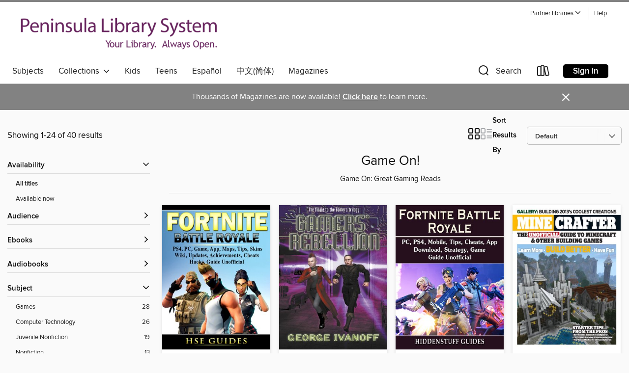

--- FILE ---
content_type: text/html; charset=utf-8
request_url: https://pls.overdrive.com/collection/1110091
body_size: 50334
content:
<!DOCTYPE html>
<html lang="en" dir="ltr" class="no-js">
    <head>
        
    
        
            
        
    

    <meta name="twitter:title" property="og:title" content="Peninsula Library System"/>
    <meta name="twitter:description" property="og:description" content="Game On: Great Gaming Reads"/>
    <meta name="twitter:image" property="og:image" content="https://thunder.cdn.overdrive.com/logos/crushed/2265.png?1"/>
    <meta property="og:url" content="/collection/1110091"/>
    <meta name="twitter:card" content="summary" />
    <meta property="og:site_name" content="Peninsula Library System" />
    <meta name="twitter:site" content="@OverDriveLibs" />
    <meta property="og:locale" content="en" />
    <meta name="description" content="Game On: Great Gaming Reads" />

        <meta http-equiv="X-UA-Compatible" content="IE=edge,chrome=1">
<meta name="viewport" content="width=device-width, initial-scale=1.0 user-scalable=1">





    
        
        
            
        

        <title>Game On! - Peninsula Library System - OverDrive</title>
    


<link rel='shortcut icon' type='image/x-icon' href='https://lightning.od-cdn.com/static/img/favicon.bb86d660d3929b5c0c65389d6a8e8aba.ico' />


    
        <meta name="twitter:title" property="og:title" content="Peninsula Library System"/>
        <meta name="twitter:description" property="og:description" content="Browse, borrow, and enjoy titles from the Peninsula Library System digital collection."/>
        <meta name="twitter:image" property="og:image" content="https://thunder.cdn.overdrive.com/logos/crushed/2265.png?1"/>
        <meta property="og:url" content="/collection/1110091"/>
        <meta name="twitter:card" content="summary" />
        <meta property="og:site_name" content="Peninsula Library System" />
        <meta name="twitter:site" content="@OverDriveLibs" />
        <meta property="og:locale" content="en" />
        
    
<!-- iOS smart app banner -->
    <meta name="apple-itunes-app" content="app-id=1076402606" />
    <!-- Google Play app banner -->
    <link rel="manifest" href="https://lightning.od-cdn.com/static/manifest.ed71e3d923d287cd1dce64ae0d3cc8b8.json">
    <meta name="google-play-app" content="app-id=com.overdrive.mobile.android.libby" />
    <!-- Windows Store app banner -->
    <meta name="msApplication-ID" content="2FA138F6.LibbybyOverDrive" />
    <meta name="msApplication-PackageFamilyName" content="2FA138F6.LibbybyOverDrive_daecb9042jmvt" />


        <link rel="stylesheet" type="text/css" href="https://lightning.od-cdn.com/static/vendor.bundle.min.5eabf64aeb625aca9acda7ccc8bb0256.css" onerror="cdnError(this)" />
        <link rel="stylesheet" type="text/css" href="https://lightning.od-cdn.com/static/app.bundle.min.4745c796acbdf898c17680b64a0334c9.css" onerror="cdnError(this)" />
        <link rel='shortcut icon' type='image/x-icon' href='https://lightning.od-cdn.com/static/img/favicon.bb86d660d3929b5c0c65389d6a8e8aba.ico' />

        
    <link rel="stylesheet" type="text/css" href="https://lightning.od-cdn.com/static/faceted-media.min.4cf2f9699e20c37ba2839a67bcf88d4d.css" />


        

<link rel="stylesheet" type="text/css" href="/assets/v3/css/45b2cd3100fbdebbdb6e3d5fa7e06ec7/colors.css?primary=%2366225c&primaryR=102&primaryG=34&primaryB=92&primaryFontColor=%23fff&secondary=%23828282&secondaryR=130&secondaryG=130&secondaryB=130&secondaryFontColor=%23fff&bannerIsSecondaryColor=false&defaultColor=%23222">

        <script>
    window.OverDrive = window.OverDrive || {};
    window.OverDrive.colors = {};
    window.OverDrive.colors.primary = "#66225c";
    window.OverDrive.colors.secondary = "#828282";
    window.OverDrive.tenant = 554;
    window.OverDrive.libraryName = "Peninsula Library System";
    window.OverDrive.advantageKey = "";
    window.OverDrive.libraryKey = "pls";
    window.OverDrive.accountIds = [-1];
    window.OverDrive.parentAccountKey = "pls";
    window.OverDrive.allFeatures = "";
    window.OverDrive.libraryConfigurations = {"autocomplete":{"enabled":true},"content-holds":{"enabled":true},"getACard":{"enabled":true},"backToMainCollectionLink":{"enabled":true},"promoteLibby":{"enabled":true},"switchToLibby":{"enabled":true},"disableOdAppAccess":{"enabled":true},"bannerIsSecondaryColor":{"enabled":false},"lexileScores":{"enabled":true},"atosLevels":{"enabled":true},"gradeLevels":{"enabled":true},"interestLevels":{"enabled":true},"readingHistory":{"enabled":true},"reciprocalLending":{"enabled":true},"OzoneAuthentication":{"enabled":true},"Notifications":{"enabled":true},"kindleFooter":{"enabled":true},"kindleNav":{"enabled":true},"kindleLoanFormatLimit":{"enabled":true},"kindleSearchOffer":{"enabled":true},"kindleLoanOffer":{"enabled":true},"sampleOnlyMode":{},"luckyDayMenuLink":{"enabled":false},"disableWishlist":{"enabled":false},"simplifiedNavigationBar":{"enabled":false},"geo-idc":{"enabled":false},"libby-footer-promo":{"enabled":false}};
    window.OverDrive.mediaItems = {"123241":{"reserveId":"bb261b42-1bef-4286-9d46-961a5c095cf3","subjects":[{"id":"30","name":"Games"},{"id":"111","name":"Nonfiction"}],"bisacCodes":["GAM000000"],"bisac":[{"code":"GAM000000","description":"Games & Activities / General"}],"levels":[],"creators":[{"id":632064,"name":"Jon Edwards","role":"Author","sortName":"Edwards, Jon"}],"languages":[{"id":"en","name":"English"}],"imprint":{"id":"8117","name":"Visual"},"isBundledChild":false,"ratings":{"maturityLevel":{"id":"generalcontent","name":"General content"},"naughtyScore":{"id":"GeneralContent","name":"General content"}},"constraints":{"isDisneyEulaRequired":false},"reviewCounts":{"premium":0,"publisherSupplier":0},"isAvailable":true,"isPreReleaseTitle":false,"estimatedReleaseDate":"2007-03-19T04:00:00Z","sample":{"href":"https://samples.overdrive.com/?crid=bb261b42-1bef-4286-9d46-961a5c095cf3&.epub-sample.overdrive.com"},"publisher":{"id":"13302","name":"Wiley"},"description":"Chess is a mental game, but you don't have to strain your brain to learn the basics&#8212;not with this guide that shows you how to play. Teach Yourself VISUALLY Chess covers how to set up the board, how each piece moves, opening strategies and...","availableCopies":1,"ownedCopies":1,"luckyDayAvailableCopies":0,"luckyDayOwnedCopies":0,"holdsCount":0,"holdsRatio":0,"estimatedWaitDays":14,"isFastlane":false,"availabilityType":"normal","isRecommendableToLibrary":true,"isOwned":true,"isHoldable":true,"isAdvantageFiltered":false,"visitorEligible":true,"juvenileEligible":false,"youngAdultEligible":false,"contentAccessLevels":0,"classifications":{},"type":{"id":"ebook","name":"eBook"},"covers":{"cover150Wide":{"href":"https://img2.od-cdn.com/ImageType-150/0128-1/BB2/61B/42/{BB261B42-1BEF-4286-9D46-961A5C095CF3}Img150.jpg","height":200,"width":150,"primaryColor":{"hex":"#F9F5F6","rgb":{"red":249,"green":245,"blue":246}},"isPlaceholderImage":false},"cover300Wide":{"href":"https://img2.od-cdn.com/ImageType-400/0128-1/BB2/61B/42/{BB261B42-1BEF-4286-9D46-961A5C095CF3}Img400.jpg","height":400,"width":300,"primaryColor":{"hex":"#525254","rgb":{"red":82,"green":82,"blue":84}},"isPlaceholderImage":false},"cover510Wide":{"href":"https://img3.od-cdn.com/ImageType-100/0128-1/{BB261B42-1BEF-4286-9D46-961A5C095CF3}Img100.jpg","height":680,"width":510,"primaryColor":{"hex":"#000000","rgb":{"red":0,"green":0,"blue":0}},"isPlaceholderImage":false}},"id":"123241","firstCreatorName":"Jon Edwards","firstCreatorId":632064,"firstCreatorSortName":"Edwards, Jon","title":"Teach Yourself VISUALLY Chess","sortTitle":"Teach Yourself VISUALLY Chess","starRating":4,"starRatingCount":1,"publishDate":"2007-03-19T00:00:00Z","publishDateText":"03/19/2007","formats":[{"identifiers":[{"type":"ISBN","value":"9780470121320"}],"rights":[],"onSaleDateUtc":"2007-03-19T04:00:00+00:00","hasAudioSynchronizedText":false,"isBundleParent":false,"isbn":"9780470121320","bundledContent":[],"sample":{"href":"https://samples.overdrive.com/?crid=bb261b42-1bef-4286-9d46-961a5c095cf3&.epub-sample.overdrive.com"},"fulfillmentType":"bifocal","id":"ebook-overdrive","name":"OverDrive Read"},{"identifiers":[{"type":"ISBN","value":"9780470121320"}],"rights":[],"fileSize":24588609,"onSaleDateUtc":"2007-03-19T04:00:00+00:00","hasAudioSynchronizedText":false,"isBundleParent":false,"isbn":"9780470121320","bundledContent":[],"fulfillmentType":"pdf","id":"ebook-pdf-adobe","name":"PDF eBook"}],"publisherAccount":{"id":"234","name":"Wiley"}},"167788":{"reserveId":"49315507-6a0c-4a62-ad06-8077b4515e7f","subjects":[{"id":"30","name":"Games"},{"id":"111","name":"Nonfiction"}],"bisacCodes":["GAM002010"],"bisac":[{"code":"GAM002010","description":"Games & Activities / Card Games / Bridge"}],"levels":[],"creators":[{"id":397014,"name":"David Galt","role":"Author","sortName":"Galt, David"}],"languages":[{"id":"en","name":"English"}],"imprint":{"id":"8117","name":"Visual"},"isBundledChild":false,"ratings":{"maturityLevel":{"id":"generalcontent","name":"General content"},"naughtyScore":{"id":"GeneralContent","name":"General content"}},"constraints":{"isDisneyEulaRequired":false},"reviewCounts":{"premium":0,"publisherSupplier":0},"isAvailable":true,"isPreReleaseTitle":false,"estimatedReleaseDate":"2008-02-19T05:00:00Z","sample":{"href":"https://samples.overdrive.com/?crid=49315507-6a0c-4a62-ad06-8077b4515e7f&.epub-sample.overdrive.com"},"publisher":{"id":"13302","name":"Wiley"},"series":"Teach Yourself VISUALLY (Consumer)","description":"<p>Tricks. Trumps. Auctions. Contracts. Bridge is a challenging game, but you can quickly grasp its basics with this guide that shows how it's played. <i>Teach Yourself VISUALLY Bridge</i> covers everything from evaluating a hand and bidding it...","availableCopies":1,"ownedCopies":1,"luckyDayAvailableCopies":0,"luckyDayOwnedCopies":0,"holdsCount":0,"holdsRatio":0,"estimatedWaitDays":14,"isFastlane":false,"availabilityType":"normal","isRecommendableToLibrary":true,"isOwned":true,"isHoldable":true,"isAdvantageFiltered":false,"visitorEligible":true,"juvenileEligible":false,"youngAdultEligible":false,"contentAccessLevels":0,"classifications":{},"type":{"id":"ebook","name":"eBook"},"covers":{"cover150Wide":{"href":"https://img2.od-cdn.com/ImageType-150/0128-1/493/155/07/{49315507-6A0C-4A62-AD06-8077B4515E7F}Img150.jpg","height":200,"width":150,"primaryColor":{"hex":"#FBFBF9","rgb":{"red":251,"green":251,"blue":249}},"isPlaceholderImage":false},"cover300Wide":{"href":"https://img1.od-cdn.com/ImageType-400/0128-1/493/155/07/{49315507-6A0C-4A62-AD06-8077B4515E7F}Img400.jpg","height":400,"width":300,"primaryColor":{"hex":"#515151","rgb":{"red":81,"green":81,"blue":81}},"isPlaceholderImage":false},"cover510Wide":{"href":"https://img1.od-cdn.com/ImageType-100/0128-1/{49315507-6A0C-4A62-AD06-8077B4515E7F}Img100.jpg","height":680,"width":510,"primaryColor":{"hex":"#000000","rgb":{"red":0,"green":0,"blue":0}},"isPlaceholderImage":false}},"id":"167788","firstCreatorName":"David Galt","firstCreatorId":397014,"firstCreatorSortName":"Galt, David","title":"Teach Yourself VISUALLY Bridge","sortTitle":"Teach Yourself VISUALLY Bridge","starRating":3.4,"starRatingCount":5,"publishDate":"2008-02-19T00:00:00Z","publishDateText":"02/19/2008","formats":[{"identifiers":[{"type":"ISBN","value":"9780470229699"}],"rights":[],"onSaleDateUtc":"2008-02-19T05:00:00+00:00","hasAudioSynchronizedText":false,"isBundleParent":false,"isbn":"9780470229699","bundledContent":[],"sample":{"href":"https://samples.overdrive.com/?crid=49315507-6a0c-4a62-ad06-8077b4515e7f&.epub-sample.overdrive.com"},"fulfillmentType":"bifocal","id":"ebook-overdrive","name":"OverDrive Read"},{"identifiers":[{"type":"ISBN","value":"9780470229699"}],"rights":[],"fileSize":42605598,"onSaleDateUtc":"2008-02-19T05:00:00+00:00","hasAudioSynchronizedText":false,"isBundleParent":false,"isbn":"9780470229699","bundledContent":[],"fulfillmentType":"pdf","id":"ebook-pdf-adobe","name":"PDF eBook"}],"publisherAccount":{"id":"234","name":"Wiley"},"detailedSeries":{"seriesId":1373183,"seriesName":"Teach Yourself VISUALLY (Consumer)","rank":7}},"543497":{"reserveId":"236156b3-1fc4-474c-889a-1d37d5de7b22","subjects":[{"id":"7","name":"Biography & Autobiography"},{"id":"30","name":"Games"},{"id":"111","name":"Nonfiction"}],"bisacCodes":["BIO026000","GAM002040"],"bisac":[{"code":"BIO026000","description":"BIOGRAPHY & AUTOBIOGRAPHY / Memoirs"},{"code":"GAM002040","description":"Games & Activities / Card Games / Poker"}],"levels":[],"creators":[{"id":371028,"name":"Jerry Yang","role":"Author","sortName":"Yang, Jerry"},{"id":556926,"name":"Mark Tabb","role":"Author","sortName":"Tabb, Mark"}],"languages":[{"id":"en","name":"English"}],"imprint":{"id":"10001","name":"Medallion Press"},"isBundledChild":false,"ratings":{"maturityLevel":{"id":"generalcontent","name":"General content"},"naughtyScore":{"id":"GeneralContent","name":"General content"}},"constraints":{"isDisneyEulaRequired":false},"reviewCounts":{"premium":2,"publisherSupplier":0},"isAvailable":true,"isPreReleaseTitle":false,"estimatedReleaseDate":"2011-07-01T04:00:00Z","sample":{"href":"https://samples.overdrive.com/?crid=236156B3-1FC4-474C-889A-1D37D5DE7B22&.epub-sample.overdrive.com"},"publisher":{"id":"38984","name":"Medallion Media Group"},"description":"<p>In this intimate profile of an unlikely poker champion, the life story of Yang is laid out&#8212;from his difficult Hmong childhood to his success as a professional poker player.","availableCopies":1,"ownedCopies":1,"luckyDayAvailableCopies":0,"luckyDayOwnedCopies":0,"holdsCount":0,"holdsRatio":0,"estimatedWaitDays":14,"isFastlane":false,"availabilityType":"normal","isRecommendableToLibrary":true,"isOwned":true,"isHoldable":true,"isAdvantageFiltered":false,"visitorEligible":true,"juvenileEligible":false,"youngAdultEligible":false,"contentAccessLevels":0,"classifications":{},"type":{"id":"ebook","name":"eBook"},"covers":{"cover150Wide":{"href":"https://img2.od-cdn.com/ImageType-150/1486-1/236/156/B3/{236156B3-1FC4-474C-889A-1D37D5DE7B22}Img150.jpg","height":200,"width":150,"primaryColor":{"hex":"#030303","rgb":{"red":3,"green":3,"blue":3}},"isPlaceholderImage":false},"cover300Wide":{"href":"https://img2.od-cdn.com/ImageType-400/1486-1/236/156/B3/{236156B3-1FC4-474C-889A-1D37D5DE7B22}Img400.jpg","height":400,"width":300,"primaryColor":{"hex":"#030305","rgb":{"red":3,"green":3,"blue":5}},"isPlaceholderImage":false},"cover510Wide":{"href":"https://img2.od-cdn.com/ImageType-100/1486-1/{236156B3-1FC4-474C-889A-1D37D5DE7B22}Img100.jpg","height":680,"width":510,"primaryColor":{"hex":"#000002","rgb":{"red":0,"green":0,"blue":2}},"isPlaceholderImage":false}},"id":"543497","firstCreatorName":"Jerry Yang","firstCreatorId":371028,"firstCreatorSortName":"Yang, Jerry","title":"All in","sortTitle":"All in","starRating":3.8,"starRatingCount":16,"publishDate":"2011-07-01T00:00:00Z","publishDateText":"7/1/2011","formats":[{"identifiers":[{"type":"ISBN","value":"9781605421865"}],"rights":[],"onSaleDateUtc":"2011-07-01T04:00:00+00:00","hasAudioSynchronizedText":false,"isBundleParent":false,"isbn":"9781605421865","bundledContent":[],"sample":{"href":"https://samples.overdrive.com/?crid=236156B3-1FC4-474C-889A-1D37D5DE7B22&.epub-sample.overdrive.com"},"fulfillmentType":"bifocal","id":"ebook-overdrive","name":"OverDrive Read"},{"identifiers":[{"type":"ISBN","value":"9781605421865"}],"rights":[],"fileSize":295885,"onSaleDateUtc":"2011-07-01T04:00:00+00:00","hasAudioSynchronizedText":false,"isBundleParent":false,"isbn":"9781605421865","bundledContent":[],"sample":{"href":"https://excerpts.cdn.overdrive.com/FormatType-410/1486-1/236/156/B3/AllIn.epub"},"fulfillmentType":"epub","id":"ebook-epub-adobe","name":"EPUB eBook"}],"publisherAccount":{"id":"3579","name":"Perseus Books Group"}},"584589":{"reserveId":"44205f90-d66a-4b2b-8483-8a0cdb6a8822","subjects":[{"id":"30","name":"Games"},{"id":"71","name":"Psychology"},{"id":"83","name":"Sociology"},{"id":"111","name":"Nonfiction"}],"bisacCodes":["GAM013000","PSY008000","SOC026000"],"bisac":[{"code":"GAM013000","description":"Games & Activities / Video & Electronic"},{"code":"PSY008000","description":"Psychology / Cognitive Psychology & Cognition"},{"code":"SOC026000","description":"Social Science / Sociology / General"}],"levels":[],"creators":[{"id":382672,"name":"Jane McGonigal","role":"Author","sortName":"McGonigal, Jane"}],"languages":[{"id":"en","name":"English"}],"imprint":{"id":"65148","name":"Penguin Books"},"isBundledChild":false,"ratings":{"maturityLevel":{"id":"generalcontent","name":"General content"},"naughtyScore":{"id":"GeneralContent","name":"General content"}},"constraints":{"isDisneyEulaRequired":false},"reviewCounts":{"premium":2,"publisherSupplier":0},"isAvailable":true,"isPreReleaseTitle":false,"estimatedReleaseDate":"2011-01-20T05:00:00Z","sample":{"href":"https://samples.overdrive.com/?crid=44205F90-D66A-4B2B-8483-8A0CDB6A8822&.epub-sample.overdrive.com"},"publisher":{"id":"97289","name":"Penguin Publishing Group"},"subtitle":"Why Games Make Us Better and How They Can Change the World","description":"&ldquo;McGonigal is a clear, methodical writer, and her ideas are well argued. Assertions are backed by countless psychological studies.&rdquo;&#160;&mdash;<i><b>The Boston Globe</b></i><br>&ldquo;Powerful and provocative . . . McGonigal makes a...","availableCopies":2,"ownedCopies":2,"luckyDayAvailableCopies":0,"luckyDayOwnedCopies":0,"holdsCount":0,"holdsRatio":0,"estimatedWaitDays":7,"isFastlane":false,"availabilityType":"normal","isRecommendableToLibrary":true,"isOwned":true,"isHoldable":true,"isAdvantageFiltered":false,"visitorEligible":true,"juvenileEligible":false,"youngAdultEligible":false,"contentAccessLevels":0,"classifications":{},"type":{"id":"ebook","name":"eBook"},"covers":{"cover150Wide":{"href":"https://img2.od-cdn.com/ImageType-150/1523-1/442/05F/90/{44205F90-D66A-4B2B-8483-8A0CDB6A8822}Img150.jpg","height":200,"width":150,"primaryColor":{"hex":"#FFFEFF","rgb":{"red":255,"green":254,"blue":255}},"isPlaceholderImage":false},"cover300Wide":{"href":"https://img1.od-cdn.com/ImageType-400/1523-1/442/05F/90/{44205F90-D66A-4B2B-8483-8A0CDB6A8822}Img400.jpg","height":400,"width":300,"primaryColor":{"hex":"#F3F3F3","rgb":{"red":243,"green":243,"blue":243}},"isPlaceholderImage":false},"cover510Wide":{"href":"https://img1.od-cdn.com/ImageType-100/1523-1/{44205F90-D66A-4B2B-8483-8A0CDB6A8822}Img100.jpg","height":680,"width":510,"primaryColor":{"hex":"#A5A5A5","rgb":{"red":165,"green":165,"blue":165}},"isPlaceholderImage":false}},"id":"584589","firstCreatorName":"Jane McGonigal","firstCreatorId":382672,"firstCreatorSortName":"McGonigal, Jane","title":"Reality Is Broken","sortTitle":"Reality Is Broken Why Games Make Us Better and How They Can Change the World","starRating":3.7,"starRatingCount":79,"publishDate":"2011-01-20T00:00:00Z","publishDateText":"01/20/2011","formats":[{"identifiers":[{"type":"ASIN","value":"B004G8Q1Q4"}],"rights":[],"onSaleDateUtc":"2011-01-20T05:00:00+00:00","hasAudioSynchronizedText":false,"isBundleParent":false,"bundledContent":[],"fulfillmentType":"kindle","id":"ebook-kindle","name":"Kindle Book"},{"identifiers":[{"type":"ISBN","value":"9781101475492"}],"rights":[],"onSaleDateUtc":"2011-01-20T05:00:00+00:00","hasAudioSynchronizedText":false,"isBundleParent":false,"isbn":"9781101475492","bundledContent":[],"sample":{"href":"https://samples.overdrive.com/?crid=44205F90-D66A-4B2B-8483-8A0CDB6A8822&.epub-sample.overdrive.com"},"fulfillmentType":"bifocal","id":"ebook-overdrive","name":"OverDrive Read"},{"identifiers":[{"type":"ISBN","value":"9781101475492"}],"rights":[],"fileSize":1764402,"onSaleDateUtc":"2011-01-20T05:00:00+00:00","hasAudioSynchronizedText":false,"isBundleParent":false,"isbn":"9781101475492","bundledContent":[],"sample":{"href":"https://excerpts.cdn.overdrive.com/FormatType-410/1523-1/442/05F/90/RealityIsBroken9781101475492.epub"},"fulfillmentType":"epub","accessibilityStatements":{"waysOfReading":["ModifiableDisplay","SomeNonVisualReadingSupport"],"conformance":["NoInfoForStandards"],"navigation":["TableOfContents"],"richContent":[],"hazards":[],"legalConsiderations":[],"additionalInformation":["NonColorMeansOfConveyingInformation"],"summaryStatement":"Accessibility features highlighted in metadata are based on this ebook's content and format."},"id":"ebook-epub-adobe","name":"EPUB eBook"},{"identifiers":[{"type":"KoboBookID","value":"a1c1ad4f-a9de-482b-9d0c-09c7dab9b777"}],"rights":[],"onSaleDateUtc":"2011-01-20T05:00:00+00:00","hasAudioSynchronizedText":false,"isBundleParent":false,"bundledContent":[],"fulfillmentType":"kobo","id":"ebook-kobo","name":"Kobo eBook"}],"publisherAccount":{"id":"3738","name":"Penguin Group (USA), Inc."}},"1311373":{"reserveId":"854b10a5-aa3f-4284-ad61-7c4ab44553a3","subjects":[{"id":"7","name":"Biography & Autobiography"},{"id":"13","name":"Computer Technology"},{"id":"30","name":"Games"},{"id":"111","name":"Nonfiction"}],"bisacCodes":["BIO000000","COM000000","GAM000000"],"bisac":[{"code":"BIO000000","description":"Biography & Autobiography / General"},{"code":"COM000000","description":"Computers / General"},{"code":"GAM000000","description":"Games & Activities / General"}],"levels":[],"creators":[{"id":321232,"name":"Daniel Goldberg","role":"Author","sortName":"Goldberg, Daniel"},{"id":273632,"name":"Linus Larsson","role":"Author","sortName":"Larsson, Linus"},{"id":83862,"name":"Jennifer Hawkins","role":"Translator","sortName":"Hawkins, Jennifer"}],"languages":[{"id":"en","name":"English"}],"isBundledChild":false,"ratings":{"maturityLevel":{"id":"generalcontent","name":"General content"},"naughtyScore":{"id":"GeneralContent","name":"General content"}},"constraints":{"isDisneyEulaRequired":false},"reviewCounts":{"premium":2,"publisherSupplier":8},"isAvailable":true,"isPreReleaseTitle":false,"estimatedReleaseDate":"2013-11-05T05:00:00Z","sample":{"href":"https://samples.overdrive.com/minecraft?.epub-sample.overdrive.com"},"publisher":{"id":"4372","name":"Seven Stories Press"},"subtitle":"The Unlikely Tale of Markus \"Notch\" Persson and the Game that Changed Everything","description":"<p>Three years ago, 32-year-old Markus \"Notch\" Persson of Stockholm was an unknown and bored computer programmer. Today, he is a multi-millionaire international icon. Minecraft, the \"virtual Lego\" game Markus crafted in his free time, has become...","availableCopies":1,"ownedCopies":1,"luckyDayAvailableCopies":0,"luckyDayOwnedCopies":0,"holdsCount":0,"holdsRatio":0,"estimatedWaitDays":14,"isFastlane":false,"availabilityType":"normal","isRecommendableToLibrary":true,"isOwned":true,"isHoldable":true,"isAdvantageFiltered":false,"visitorEligible":true,"juvenileEligible":false,"youngAdultEligible":false,"contentAccessLevels":0,"classifications":{},"type":{"id":"ebook","name":"eBook"},"covers":{"cover150Wide":{"href":"https://img2.od-cdn.com/ImageType-150/0111-1/854/B10/A5/{854B10A5-AA3F-4284-AD61-7C4AB44553A3}Img150.jpg","height":200,"width":150,"primaryColor":{"hex":"#BEDDA2","rgb":{"red":190,"green":221,"blue":162}},"isPlaceholderImage":false},"cover300Wide":{"href":"https://img1.od-cdn.com/ImageType-400/0111-1/854/B10/A5/{854B10A5-AA3F-4284-AD61-7C4AB44553A3}Img400.jpg","height":400,"width":300,"primaryColor":{"hex":"#BBD9A5","rgb":{"red":187,"green":217,"blue":165}},"isPlaceholderImage":false},"cover510Wide":{"href":"https://img3.od-cdn.com/ImageType-100/0111-1/{854B10A5-AA3F-4284-AD61-7C4AB44553A3}Img100.jpg","height":680,"width":510,"primaryColor":{"hex":"#BBDCA7","rgb":{"red":187,"green":220,"blue":167}},"isPlaceholderImage":false}},"id":"1311373","firstCreatorName":"Daniel Goldberg","firstCreatorId":321232,"firstCreatorSortName":"Goldberg, Daniel","title":"Minecraft","sortTitle":"Minecraft The Unlikely Tale of Markus Notch Persson and the Game that Changed Everything","starRating":4,"starRatingCount":258,"publishDate":"2013-11-05T00:00:00Z","publishDateText":"11/05/2013","formats":[{"identifiers":[{"type":"ISBN","value":"9781609805388"},{"type":"PublisherCatalogNumber","value":"231896"}],"rights":[],"onSaleDateUtc":"2013-11-05T05:00:00+00:00","hasAudioSynchronizedText":false,"isBundleParent":false,"isbn":"9781609805388","bundledContent":[],"sample":{"href":"https://samples.overdrive.com/minecraft?.epub-sample.overdrive.com"},"fulfillmentType":"bifocal","id":"ebook-overdrive","name":"OverDrive Read"},{"identifiers":[{"type":"ISBN","value":"9781609805388"},{"type":"PublisherCatalogNumber","value":"231896"}],"rights":[],"fileSize":7019466,"onSaleDateUtc":"2013-11-05T05:00:00+00:00","hasAudioSynchronizedText":false,"isBundleParent":false,"isbn":"9781609805388","bundledContent":[],"fulfillmentType":"epub","id":"ebook-epub-adobe","name":"EPUB eBook"}],"publisherAccount":{"id":"221","name":"Random House, Inc."}},"1439628":{"reserveId":"f681041b-7de1-4ef0-99be-e4a1ef79f7d1","subjects":[{"id":"30","name":"Games"},{"id":"111","name":"Nonfiction"}],"bisacCodes":["GAM013000"],"bisac":[{"code":"GAM013000","description":"Games & Activities / Video & Electronic"}],"levels":[],"creators":[{"id":227879,"name":"Triumph Books","role":"Author","sortName":"Triumph Books"}],"languages":[{"id":"en","name":"English"}],"isBundledChild":false,"ratings":{"maturityLevel":{"id":"generalcontent","name":"General content"},"naughtyScore":{"id":"GeneralContent","name":"General content"}},"constraints":{"isDisneyEulaRequired":false},"reviewCounts":{"premium":0,"publisherSupplier":0},"isAvailable":true,"isPreReleaseTitle":false,"estimatedReleaseDate":"2013-10-01T04:00:00Z","sample":{"href":"https://samples.overdrive.com/minecrafter?.epub-sample.overdrive.com"},"publisher":{"id":"487958","name":"Triumph Books"},"subtitle":"The Unofficial Guide to Minecraft & Other Building Games","description":"Minecraft is one of the fastest-growing phenomena in video game history, played by tweens everywhere on their video game consoles, tablets, and even smartphones. Popular with both girls and boys, this \"virtual play set\" of building blocks lets...","availableCopies":1,"ownedCopies":1,"luckyDayAvailableCopies":0,"luckyDayOwnedCopies":0,"holdsCount":0,"holdsRatio":0,"estimatedWaitDays":14,"isFastlane":false,"availabilityType":"normal","isRecommendableToLibrary":true,"isOwned":true,"isHoldable":true,"isAdvantageFiltered":false,"visitorEligible":true,"juvenileEligible":false,"youngAdultEligible":false,"contentAccessLevels":0,"classifications":{},"type":{"id":"ebook","name":"eBook"},"covers":{"cover150Wide":{"href":"https://img3.od-cdn.com/ImageType-150/6251-1/{F681041B-7DE1-4EF0-99BE-E4A1EF79F7D1}IMG150.JPG","height":200,"width":150,"primaryColor":{"hex":"#F9F9FB","rgb":{"red":249,"green":249,"blue":251}},"isPlaceholderImage":false},"cover300Wide":{"href":"https://img1.od-cdn.com/ImageType-400/6251-1/{F681041B-7DE1-4EF0-99BE-E4A1EF79F7D1}IMG400.JPG","height":400,"width":300,"primaryColor":{"hex":"#FFFFFF","rgb":{"red":255,"green":255,"blue":255}},"isPlaceholderImage":false},"cover510Wide":{"href":"https://img3.od-cdn.com/ImageType-100/6251-1/{F681041B-7DE1-4EF0-99BE-E4A1EF79F7D1}IMG100.JPG","height":680,"width":510,"primaryColor":{"hex":"#FFFFFF","rgb":{"red":255,"green":255,"blue":255}},"isPlaceholderImage":false}},"id":"1439628","firstCreatorName":"Triumph Books","firstCreatorId":227879,"firstCreatorSortName":"Triumph Books","title":"Master Builder","sortTitle":"Master Builder The Unofficial Guide to Minecraft and Other Building Games","starRating":4.1,"starRatingCount":950,"publishDate":"2013-10-01T00:00:00Z","publishDateText":"10/01/2013","formats":[{"identifiers":[{"type":"ISBN","value":"9781623687311"}],"rights":[],"onSaleDateUtc":"2013-10-01T04:00:00+00:00","hasAudioSynchronizedText":false,"isBundleParent":false,"isbn":"9781623687311","bundledContent":[],"sample":{"href":"https://samples.overdrive.com/minecrafter?.epub-sample.overdrive.com"},"fulfillmentType":"bifocal","id":"ebook-overdrive","name":"OverDrive Read"},{"identifiers":[{"type":"ISBN","value":"9781623687311"}],"rights":[],"fileSize":29515845,"onSaleDateUtc":"2013-10-01T04:00:00+00:00","hasAudioSynchronizedText":false,"isBundleParent":false,"isbn":"9781623687311","bundledContent":[],"fulfillmentType":"epub","accessibilityStatements":{"waysOfReading":["NoInfoForModifiableDisplay","SomeNonVisualReadingSupport"],"conformance":["NoInfoForStandards"],"navigation":[],"richContent":[],"hazards":[],"legalConsiderations":[],"additionalInformation":[]},"id":"ebook-epub-adobe","name":"EPUB eBook"}],"publisherAccount":{"id":"27350","name":"Bookwire GmbH"}},"1652432":{"reserveId":"02115969-bc63-48d9-ac19-0b39574747a0","subjects":[{"id":"30","name":"Games"},{"id":"111","name":"Nonfiction"}],"bisacCodes":["GAM009000","GAM013000"],"bisac":[{"code":"GAM009000","description":"Games & Activities / Reference"},{"code":"GAM013000","description":"Games & Activities / Video & Electronic"}],"levels":[],"creators":[{"id":227879,"name":"Triumph Books","role":"Author","sortName":"Triumph Books"}],"languages":[{"id":"en","name":"English"}],"isBundledChild":false,"ratings":{"maturityLevel":{"id":"generalcontent","name":"General content"},"naughtyScore":{"id":"GeneralContent","name":"General content"}},"constraints":{"isDisneyEulaRequired":false},"reviewCounts":{"premium":0,"publisherSupplier":0},"isAvailable":true,"isPreReleaseTitle":false,"estimatedReleaseDate":"2014-04-01T04:00:00Z","sample":{"href":"https://samples.overdrive.com/minecrafter-2-0-adavanced?.epub-sample.overdrive.com"},"publisher":{"id":"487958","name":"Triumph Books"},"subtitle":"The Unofficial Guide to Minecraft & Other Building Games","description":"One of the most popular video games of all time, Minecraft has become a global craze thanks to nearly 40 million registered users worldwide across all platforms. In Minecrafter 2.0 Advanced, those who mastered the basics laid out in the first...","availableCopies":1,"ownedCopies":1,"luckyDayAvailableCopies":0,"luckyDayOwnedCopies":0,"holdsCount":0,"holdsRatio":0,"estimatedWaitDays":14,"isFastlane":false,"availabilityType":"normal","isRecommendableToLibrary":true,"isOwned":true,"isHoldable":true,"isAdvantageFiltered":false,"visitorEligible":true,"juvenileEligible":false,"youngAdultEligible":false,"contentAccessLevels":0,"classifications":{},"type":{"id":"ebook","name":"eBook"},"covers":{"cover150Wide":{"href":"https://img1.od-cdn.com/ImageType-150/6251-1/{02115969-BC63-48D9-AC19-0B39574747A0}IMG150.JPG","height":200,"width":150,"primaryColor":{"hex":"#FDFEF6","rgb":{"red":253,"green":254,"blue":246}},"isPlaceholderImage":false},"cover300Wide":{"href":"https://img3.od-cdn.com/ImageType-400/6251-1/{02115969-BC63-48D9-AC19-0B39574747A0}IMG400.JPG","height":400,"width":300,"primaryColor":{"hex":"#F8FFFF","rgb":{"red":248,"green":255,"blue":255}},"isPlaceholderImage":false},"cover510Wide":{"href":"https://img3.od-cdn.com/ImageType-100/6251-1/{02115969-BC63-48D9-AC19-0B39574747A0}IMG100.JPG","height":680,"width":510,"primaryColor":{"hex":"#FFFFFF","rgb":{"red":255,"green":255,"blue":255}},"isPlaceholderImage":false}},"id":"1652432","firstCreatorName":"Triumph Books","firstCreatorId":227879,"firstCreatorSortName":"Triumph Books","title":"Minecrafter 2.0 Advanced","sortTitle":"Minecrafter 20 Advanced The Unofficial Guide to Minecraft and Other Building Games","starRating":4.2,"starRatingCount":1609,"publishDate":"2014-04-01T00:00:00Z","publishDateText":"04/01/2014","formats":[{"identifiers":[{"type":"ASIN","value":"B00J75EZOG"}],"rights":[],"onSaleDateUtc":"2014-04-01T04:00:00+00:00","hasAudioSynchronizedText":false,"isBundleParent":false,"bundledContent":[],"fulfillmentType":"kindle","id":"ebook-kindle","name":"Kindle Book"},{"identifiers":[{"type":"ISBN","value":"9781623688851"}],"rights":[],"fileSize":53899765,"onSaleDateUtc":"2014-04-01T04:00:00+00:00","hasAudioSynchronizedText":false,"isBundleParent":false,"isbn":"9781623688851","bundledContent":[],"sample":{"href":"https://samples.overdrive.com/minecrafter-2-0-adavanced?.epub-sample.overdrive.com"},"fulfillmentType":"bifocal","id":"ebook-overdrive","name":"OverDrive Read"},{"identifiers":[{"type":"ISBN","value":"9781623688851"}],"rights":[],"fileSize":53899876,"onSaleDateUtc":"2014-04-01T04:00:00+00:00","hasAudioSynchronizedText":false,"isBundleParent":false,"isbn":"9781623688851","bundledContent":[],"fulfillmentType":"epub","accessibilityStatements":{"waysOfReading":["NoInfoForModifiableDisplay","SomeNonVisualReadingSupport"],"conformance":["NoInfoForStandards"],"navigation":[],"richContent":[],"hazards":[],"legalConsiderations":[],"additionalInformation":[]},"id":"ebook-epub-adobe","name":"EPUB eBook"}],"publisherAccount":{"id":"27350","name":"Bookwire GmbH"}},"1680194":{"reserveId":"f0c0e52e-9075-4f7c-af1f-8396c2c6c610","subjects":[{"id":"19","name":"Education"},{"id":"30","name":"Games"},{"id":"52","name":"Mathematics"},{"id":"128","name":"Young Adult Nonfiction"}],"bisacCodes":["YAN021000","YAN034000","YAN049000"],"bisac":[{"code":"YAN021000","description":"Young Adult Nonfiction / Games & Activities / General "},{"code":"YAN034000","description":"Young Adult Nonfiction / Mathematics / General "},{"code":"YAN049000","description":"Young Adult Nonfiction / School & Education "}],"levels":[],"creators":[{"id":775854,"name":"Zbigniew Romanowicz","role":"Author","sortName":"Romanowicz, Zbigniew"},{"id":775855,"name":"Bartholomew Dyda","role":"Author","sortName":"Dyda, Bartholomew"}],"languages":[{"id":"en","name":"English"}],"isBundledChild":false,"ratings":{"maturityLevel":{"id":"youngadult","name":"Young adult"},"naughtyScore":{"id":"YoungAdult","name":"Young adult"}},"constraints":{"isDisneyEulaRequired":false},"reviewCounts":{"premium":0,"publisherSupplier":0},"isAvailable":true,"isPreReleaseTitle":false,"estimatedReleaseDate":"2014-04-14T04:00:00Z","sample":{"href":"https://samples.overdrive.com/100-math-brainteasers?.epub-sample.overdrive.com"},"publisher":{"id":"63442","name":"Tom eMusic"},"subtitle":"Arithmetic, Algebra, and Geometry Brain Teasers, Puzzles, Games, and Problems with Solutions","description":"<p>100 Math Brainteasers (Grade 7-10) is a subtle selection of one hundred arithmetic, algebra, and geometry assignments, which efficiently train the mind in math skills. It will be helpful for students attending High School and also in...","availableCopies":1,"ownedCopies":1,"luckyDayAvailableCopies":0,"luckyDayOwnedCopies":0,"holdsCount":0,"holdsRatio":0,"estimatedWaitDays":14,"isFastlane":false,"availabilityType":"normal","isRecommendableToLibrary":true,"isOwned":true,"isHoldable":true,"isAdvantageFiltered":false,"visitorEligible":true,"juvenileEligible":false,"youngAdultEligible":false,"contentAccessLevels":0,"classifications":{},"type":{"id":"ebook","name":"eBook"},"covers":{"cover150Wide":{"href":"https://img2.od-cdn.com/ImageType-150/5364-1/F0C/0E5/2E/{F0C0E52E-9075-4F7C-AF1F-8396C2C6C610}Img150.jpg","height":200,"width":150,"primaryColor":{"hex":"#386CB5","rgb":{"red":56,"green":108,"blue":181}},"isPlaceholderImage":false},"cover300Wide":{"href":"https://img2.od-cdn.com/ImageType-400/5364-1/F0C/0E5/2E/{F0C0E52E-9075-4F7C-AF1F-8396C2C6C610}Img400.jpg","height":400,"width":300,"primaryColor":{"hex":"#3D6DB7","rgb":{"red":61,"green":109,"blue":183}},"isPlaceholderImage":false},"cover510Wide":{"href":"https://img1.od-cdn.com/ImageType-100/5364-1/{F0C0E52E-9075-4F7C-AF1F-8396C2C6C610}Img100.jpg","height":680,"width":510,"primaryColor":{"hex":"#3C6EB7","rgb":{"red":60,"green":110,"blue":183}},"isPlaceholderImage":false}},"id":"1680194","firstCreatorName":"Zbigniew Romanowicz","firstCreatorId":775854,"firstCreatorSortName":"Romanowicz, Zbigniew","title":"100 Math Brainteasers","sortTitle":"100 Math Brainteasers Arithmetic Algebra and Geometry Brain Teasers Puzzles Games and Problems with Solutions","starRating":3,"starRatingCount":357,"publishDate":"2012-09-04T00:00:00Z","publishDateText":"09/04/2012","formats":[{"identifiers":[{"type":"ASIN","value":"B00967Z9WM"}],"rights":[],"onSaleDateUtc":"2014-04-14T04:00:00+00:00","hasAudioSynchronizedText":false,"isBundleParent":false,"bundledContent":[],"fulfillmentType":"kindle","id":"ebook-kindle","name":"Kindle Book"},{"identifiers":[{"type":"ISBN","value":"9781623210281"}],"rights":[],"onSaleDateUtc":"2014-04-14T04:00:00+00:00","hasAudioSynchronizedText":false,"isBundleParent":false,"isbn":"9781623210281","bundledContent":[],"sample":{"href":"https://samples.overdrive.com/100-math-brainteasers?.epub-sample.overdrive.com"},"fulfillmentType":"bifocal","id":"ebook-overdrive","name":"OverDrive Read"},{"identifiers":[{"type":"ISBN","value":"9781623210281"}],"rights":[],"fileSize":7096489,"onSaleDateUtc":"2014-04-14T04:00:00+00:00","hasAudioSynchronizedText":false,"isBundleParent":false,"isbn":"9781623210281","bundledContent":[],"fulfillmentType":"epub","id":"ebook-epub-adobe","name":"EPUB eBook"}],"publisherAccount":{"id":"16279","name":"Tommy-emusic Corporation DBA Tom eMusic"}},"2187972":{"reserveId":"1f81ed53-11b2-4746-abc0-0078872624fe","subjects":[{"id":"43","name":"Juvenile Fiction"},{"id":"98","name":"Science Fiction & Fantasy"}],"bisacCodes":["JUV000000"],"bisac":[{"code":"JUV000000","description":"Juvenile Fiction / General"}],"levels":[],"creators":[{"id":565080,"name":"George Ivanoff","role":"Author","sortName":"Ivanoff, George"}],"languages":[{"id":"en","name":"English"}],"imprint":{"id":"69122","name":"Hybrid Publishers"},"isBundledChild":false,"ratings":{"maturityLevel":{"id":"juvenile","name":"Juvenile"},"naughtyScore":{"id":"Juvenile","name":"Juvenile"}},"constraints":{"isDisneyEulaRequired":false},"reviewCounts":{"premium":0,"publisherSupplier":0},"isAvailable":true,"isPreReleaseTitle":false,"estimatedReleaseDate":"2015-04-14T04:00:00Z","sample":{"href":"https://samples.overdrive.com/gamers-rebellion?.epub-sample.overdrive.com"},"publisher":{"id":"5228","name":"Ford Street Publishing"},"series":"Gamers","description":"<p>Tark and Zyra finally make it out into the real world...but things are not quite what they expected. When Zyra is captured by the Designers, Tark finds himself among a group of teenage rebels. It seems like everyone has an agenda, and Tark and...","availableCopies":1,"ownedCopies":1,"luckyDayAvailableCopies":0,"luckyDayOwnedCopies":0,"holdsCount":0,"holdsRatio":0,"estimatedWaitDays":14,"isFastlane":false,"availabilityType":"normal","isRecommendableToLibrary":true,"isOwned":true,"isHoldable":true,"isAdvantageFiltered":false,"visitorEligible":true,"juvenileEligible":false,"youngAdultEligible":false,"contentAccessLevels":0,"classifications":{},"type":{"id":"ebook","name":"eBook"},"covers":{"cover150Wide":{"href":"https://img1.od-cdn.com/ImageType-150/2698-1/1F8/1ED/53/{1F81ED53-11B2-4746-ABC0-0078872624FE}Img150.jpg","height":200,"width":150,"primaryColor":{"hex":"#3C2A5C","rgb":{"red":60,"green":42,"blue":92}},"isPlaceholderImage":false},"cover300Wide":{"href":"https://img3.od-cdn.com/ImageType-400/2698-1/1F8/1ED/53/{1F81ED53-11B2-4746-ABC0-0078872624FE}Img400.jpg","height":400,"width":300,"primaryColor":{"hex":"#392958","rgb":{"red":57,"green":41,"blue":88}},"isPlaceholderImage":false},"cover510Wide":{"href":"https://img3.od-cdn.com/ImageType-100/2698-1/{1F81ED53-11B2-4746-ABC0-0078872624FE}Img100.jpg","height":680,"width":510,"primaryColor":{"hex":"#322B4D","rgb":{"red":50,"green":43,"blue":77}},"isPlaceholderImage":false}},"id":"2187972","firstCreatorName":"George Ivanoff","firstCreatorId":565080,"firstCreatorSortName":"Ivanoff, George","title":"Gamers' Rebellion","sortTitle":"Gamers Rebellion","starRating":4.5,"starRatingCount":2,"edition":"1","publishDate":"2013-06-01T00:00:00Z","publishDateText":"06/01/2013","formats":[{"identifiers":[{"type":"ASIN","value":"B00F860LXC"}],"rights":[],"onSaleDateUtc":"2015-04-14T04:00:00+00:00","hasAudioSynchronizedText":false,"isBundleParent":false,"bundledContent":[],"fulfillmentType":"kindle","id":"ebook-kindle","name":"Kindle Book"},{"identifiers":[{"type":"ISBN","value":"9781925000276"}],"rights":[],"fileSize":1300442,"onSaleDateUtc":"2015-04-14T04:00:00+00:00","hasAudioSynchronizedText":false,"isBundleParent":false,"isbn":"9781925000276","bundledContent":[],"sample":{"href":"https://samples.overdrive.com/gamers-rebellion?.epub-sample.overdrive.com"},"fulfillmentType":"bifocal","id":"ebook-overdrive","name":"OverDrive Read"},{"identifiers":[{"type":"ISBN","value":"9781925000276"}],"rights":[],"fileSize":1300442,"onSaleDateUtc":"2015-04-14T04:00:00+00:00","hasAudioSynchronizedText":false,"isBundleParent":false,"isbn":"9781925000276","bundledContent":[],"fulfillmentType":"epub","id":"ebook-epub-adobe","name":"EPUB eBook"}],"publisherAccount":{"id":"6752","name":"Ford Street Publishing"},"detailedSeries":{"seriesId":810955,"seriesName":"Gamers","readingOrder":"3","rank":3}},"2233929":{"reserveId":"85aa648f-e97f-4ded-8f04-846d61a8583f","subjects":[{"id":"30","name":"Games"},{"id":"111","name":"Nonfiction"}],"bisacCodes":["GAM005000","GAM007000","GAM018000"],"bisac":[{"code":"GAM005000","description":"Games & Activities / Logic & Brain Teasers"},{"code":"GAM007000","description":"Games & Activities / Puzzles"},{"code":"GAM018000","description":"Games & Activities / Optical Illusions"}],"levels":[],"creators":[{"id":956610,"name":"Claudio Aros","role":"Author","sortName":"Aros, Claudio"}],"languages":[{"id":"en","name":"English"}],"isBundledChild":false,"ratings":{"maturityLevel":{"id":"generalcontent","name":"General content"},"naughtyScore":{"id":"GeneralContent","name":"General content"}},"constraints":{"isDisneyEulaRequired":false},"reviewCounts":{"premium":0,"publisherSupplier":0},"isAvailable":true,"isPreReleaseTitle":false,"estimatedReleaseDate":"2015-06-23T04:00:00Z","sample":{"href":"https://samples.overdrive.com/?crid=85aa648f-e97f-4ded-8f04-846d61a8583f&.epub-sample.overdrive.com"},"publisher":{"id":"191383","name":"Skyhorse"},"subtitle":"Expand Your Memory, Enhance Your Concentration, and Learn to Apply Logic","description":"When Einstein said we only use 10 percent of our brain, he was inviting us to explore all those capabilities that are waiting to be awakened. This book finally explains how to do just that.<BR>Mental diagrams are a simple, efficient means of...","availableCopies":1,"ownedCopies":1,"luckyDayAvailableCopies":0,"luckyDayOwnedCopies":0,"holdsCount":0,"holdsRatio":0,"estimatedWaitDays":14,"isFastlane":false,"availabilityType":"normal","isRecommendableToLibrary":true,"isOwned":true,"isHoldable":true,"isAdvantageFiltered":false,"visitorEligible":true,"juvenileEligible":false,"youngAdultEligible":false,"contentAccessLevels":0,"classifications":{},"type":{"id":"ebook","name":"eBook"},"covers":{"cover150Wide":{"href":"https://img2.od-cdn.com/ImageType-150/0439-1/85A/A64/8F/{85AA648F-E97F-4DED-8F04-846D61A8583F}Img150.jpg","height":200,"width":150,"primaryColor":{"hex":"#F4F5EF","rgb":{"red":244,"green":245,"blue":239}},"isPlaceholderImage":false},"cover300Wide":{"href":"https://img1.od-cdn.com/ImageType-400/0439-1/85A/A64/8F/{85AA648F-E97F-4DED-8F04-846D61A8583F}Img400.jpg","height":400,"width":300,"primaryColor":{"hex":"#F9FBF0","rgb":{"red":249,"green":251,"blue":240}},"isPlaceholderImage":false},"cover510Wide":{"href":"https://img3.od-cdn.com/ImageType-100/0439-1/{85AA648F-E97F-4DED-8F04-846D61A8583F}Img100.jpg","height":680,"width":510,"primaryColor":{"hex":"#FBFDF2","rgb":{"red":251,"green":253,"blue":242}},"isPlaceholderImage":false}},"id":"2233929","firstCreatorName":"Claudio Aros","firstCreatorId":956610,"firstCreatorSortName":"Aros, Claudio","title":"The Magic of Mental Diagrams","sortTitle":"Magic of Mental Diagrams Expand Your Memory Enhance Your Concentration and Learn to Apply Logic","starRating":3,"starRatingCount":6,"publishDate":"2015-06-23T00:00:00Z","publishDateText":"06/23/2015","formats":[{"identifiers":[{"type":"ASIN","value":"B00YLQWBWO"}],"rights":[],"onSaleDateUtc":"2015-06-23T04:00:00+00:00","hasAudioSynchronizedText":false,"isBundleParent":false,"bundledContent":[],"fulfillmentType":"kindle","id":"ebook-kindle","name":"Kindle Book"},{"identifiers":[{"type":"ISBN","value":"9781632208613"}],"rights":[],"fileSize":5213763,"onSaleDateUtc":"2015-06-23T04:00:00+00:00","hasAudioSynchronizedText":false,"isBundleParent":false,"isbn":"9781632208613","bundledContent":[],"sample":{"href":"https://samples.overdrive.com/?crid=85aa648f-e97f-4ded-8f04-846d61a8583f&.epub-sample.overdrive.com"},"fulfillmentType":"bifocal","id":"ebook-overdrive","name":"OverDrive Read"},{"identifiers":[{"type":"ISBN","value":"9781632208613"}],"rights":[],"fileSize":5212144,"onSaleDateUtc":"2015-06-23T04:00:00+00:00","hasAudioSynchronizedText":false,"isBundleParent":false,"isbn":"9781632208613","bundledContent":[],"fulfillmentType":"epub","accessibilityStatements":{"waysOfReading":["NoInfoForModifiableDisplay","SomeNonVisualReadingSupport"],"conformance":["NoInfoForStandards"],"navigation":[],"richContent":[],"hazards":[],"legalConsiderations":[],"additionalInformation":[]},"id":"ebook-epub-adobe","name":"EPUB eBook"},{"identifiers":[{"type":"KoboBookID","value":"52715b68-412f-34d9-a7eb-203e1466045b"}],"rights":[],"onSaleDateUtc":"2015-06-23T04:00:00+00:00","hasAudioSynchronizedText":false,"isBundleParent":false,"bundledContent":[],"fulfillmentType":"kobo","id":"ebook-kobo","name":"Kobo eBook"}],"publisherAccount":{"id":"646","name":"Simon & Schuster, Inc."}},"2256948":{"reserveId":"77257990-e4f7-4d78-9971-469ec5528877","subjects":[{"id":"30","name":"Games"},{"id":"45","name":"Juvenile Nonfiction"}],"bisacCodes":["JNF021000"],"bisac":[{"code":"JNF021000","description":"Juvenile Nonfiction / Games & Activities / General"}],"levels":[],"creators":[{"id":1003001,"name":"Sarah Guthals","role":"Author","sortName":"Guthals, Sarah"},{"id":2215949,"name":"Stephen R. Foster","role":"Author","sortName":"Foster, Stephen R."},{"id":2215948,"name":"Lindsey D. Handley","role":"Author","sortName":"Handley, Lindsey D."}],"languages":[{"id":"en","name":"English"}],"imprint":{"id":"7998","name":"For Dummies"},"isBundledChild":false,"ratings":{"maturityLevel":{"id":"juvenile","name":"Juvenile"},"naughtyScore":{"id":"Juvenile","name":"Juvenile"}},"constraints":{"isDisneyEulaRequired":false},"reviewCounts":{"premium":0,"publisherSupplier":0},"isAvailable":true,"isPreReleaseTitle":false,"estimatedReleaseDate":"2015-11-02T05:00:00Z","sample":{"href":"https://samples.overdrive.com/?crid=77257990-E4F7-4D78-9971-469EC5528877&.epub-sample.overdrive.com"},"publisher":{"id":"13302","name":"Wiley"},"description":"<p><b>My kid can mod Minecraft? Oh my!</b></p> <p>There's no doubt about it: Minecraft has taken the world by storm. If your resident Minecraft fanatic is ready to take their experience to a new level of play, introduce them to modding! Modding...","availableCopies":1,"ownedCopies":1,"luckyDayAvailableCopies":0,"luckyDayOwnedCopies":0,"holdsCount":0,"holdsRatio":0,"estimatedWaitDays":14,"isFastlane":false,"availabilityType":"normal","isRecommendableToLibrary":true,"isOwned":true,"isHoldable":true,"isAdvantageFiltered":false,"visitorEligible":true,"juvenileEligible":false,"youngAdultEligible":false,"contentAccessLevels":0,"classifications":{},"type":{"id":"ebook","name":"eBook"},"covers":{"cover150Wide":{"href":"https://img1.od-cdn.com/ImageType-150/0128-1/772/579/90/{77257990-E4F7-4D78-9971-469EC5528877}Img150.jpg","height":200,"width":150,"primaryColor":{"hex":"#181715","rgb":{"red":24,"green":23,"blue":21}},"isPlaceholderImage":false},"cover300Wide":{"href":"https://img3.od-cdn.com/ImageType-400/0128-1/772/579/90/{77257990-E4F7-4D78-9971-469EC5528877}Img400.jpg","height":400,"width":300,"primaryColor":{"hex":"#040301","rgb":{"red":4,"green":3,"blue":1}},"isPlaceholderImage":false},"cover510Wide":{"href":"https://img1.od-cdn.com/ImageType-100/0128-1/{77257990-E4F7-4D78-9971-469EC5528877}Img100.jpg","height":680,"width":510,"primaryColor":{"hex":"#000000","rgb":{"red":0,"green":0,"blue":0}},"isPlaceholderImage":false}},"id":"2256948","firstCreatorName":"Sarah Guthals","firstCreatorId":1003001,"firstCreatorSortName":"Guthals, Sarah","title":"Modding Minecraft","sortTitle":"Modding Minecraft","starRating":2.9,"starRatingCount":708,"publishDate":"2015-10-28T00:00:00Z","publishDateText":"10/28/2015","formats":[{"identifiers":[{"type":"ISBN","value":"9781119177296"}],"rights":[],"fileSize":16728094,"onSaleDateUtc":"2015-11-02T05:00:00+00:00","hasAudioSynchronizedText":false,"isBundleParent":false,"isbn":"9781119177296","bundledContent":[],"sample":{"href":"https://samples.overdrive.com/?crid=77257990-E4F7-4D78-9971-469EC5528877&.epub-sample.overdrive.com"},"fulfillmentType":"bifocal","id":"ebook-overdrive","name":"OverDrive Read"},{"identifiers":[{"type":"ISBN","value":"9781119177296"}],"rights":[],"fileSize":16728101,"onSaleDateUtc":"2015-11-02T05:00:00+00:00","hasAudioSynchronizedText":false,"isBundleParent":false,"isbn":"9781119177296","bundledContent":[],"fulfillmentType":"epub","id":"ebook-epub-adobe","name":"EPUB eBook"},{"identifiers":[{"type":"KoboBookID","value":"ace81cb5-688e-3898-8280-2163b38763ad"}],"rights":[],"onSaleDateUtc":"2015-11-02T05:00:00+00:00","hasAudioSynchronizedText":false,"isBundleParent":false,"bundledContent":[],"fulfillmentType":"kobo","id":"ebook-kobo","name":"Kobo eBook"}],"publisherAccount":{"id":"234","name":"Wiley"}},"2413014":{"reserveId":"17700174-1719-48fe-86d6-0b387371551c","subjects":[{"id":"7","name":"Biography & Autobiography"},{"id":"8","name":"Business"},{"id":"111","name":"Nonfiction"},{"id":"144","name":"Economics"}],"bisacCodes":["BIO015000","BUS070110","GAM013000"],"bisac":[{"code":"BIO015000","description":"Biography & Autobiography / Science & Technology"},{"code":"BUS070110","description":"Business & Economics / Industries / Entertainment"},{"code":"GAM013000","description":"Games & Activities / Video & Electronic"}],"levels":[],"creators":[{"id":190775,"name":"David Kushner","role":"Author","sortName":"Kushner, David"},{"id":461735,"name":"Wil Wheaton","role":"Narrator","sortName":"Wheaton, Wil"}],"languages":[{"id":"en","name":"English"}],"isBundledChild":false,"ratings":{"maturityLevel":{"id":"generalcontent","name":"General content"},"naughtyScore":{"id":"GeneralContent","name":"General content"}},"constraints":{"isDisneyEulaRequired":false},"reviewCounts":{"premium":0,"publisherSupplier":0},"isAvailable":true,"isPreReleaseTitle":false,"estimatedReleaseDate":"2015-10-01T04:00:00Z","sample":{"href":"https://samples.overdrive.com/?crid=17700174-1719-48fe-86d6-0b387371551c&.epub-sample.overdrive.com"},"publisher":{"id":"145857","name":"Novel Audio"},"subtitle":"And More True Gaming Stories","description":"From \"Masters of Doom\" author, David Kushner, comes \"Prepare to Meet Thy Doom\", a compilation of true gaming stories covering many facets of America's biggest entertainment business: the video game industry. In addition to more than a dozen...","availableCopies":1,"ownedCopies":1,"luckyDayAvailableCopies":0,"luckyDayOwnedCopies":0,"holdsCount":0,"holdsRatio":0,"estimatedWaitDays":14,"isFastlane":false,"availabilityType":"normal","isRecommendableToLibrary":true,"isOwned":true,"isHoldable":true,"isAdvantageFiltered":false,"visitorEligible":true,"juvenileEligible":false,"youngAdultEligible":false,"contentAccessLevels":0,"classifications":{},"type":{"id":"audiobook","name":"Audiobook"},"covers":{"cover150Wide":{"href":"https://img3.od-cdn.com/ImageType-150/6578-1/177/001/74/{17700174-1719-48FE-86D6-0B387371551C}Img150.jpg","height":200,"width":150,"primaryColor":{"hex":"#130100","rgb":{"red":19,"green":1,"blue":0}},"isPlaceholderImage":false},"cover300Wide":{"href":"https://img3.od-cdn.com/ImageType-400/6578-1/177/001/74/{17700174-1719-48FE-86D6-0B387371551C}Img400.jpg","height":400,"width":300,"primaryColor":{"hex":"#0F0101","rgb":{"red":15,"green":1,"blue":1}},"isPlaceholderImage":false},"cover510Wide":{"href":"https://img2.od-cdn.com/ImageType-100/6578-1/{17700174-1719-48FE-86D6-0B387371551C}Img100.jpg","height":680,"width":510,"primaryColor":{"hex":"#100000","rgb":{"red":16,"green":0,"blue":0}},"isPlaceholderImage":false}},"id":"2413014","firstCreatorName":"David Kushner","firstCreatorId":190775,"firstCreatorSortName":"Kushner, David","title":"Prepare to Meet Thy Doom","sortTitle":"Prepare to Meet Thy Doom And More True Gaming Stories","starRating":3.2,"starRatingCount":6,"edition":"Unabridged","publishDate":"2015-10-01T00:00:00Z","publishDateText":"10/01/2015","formats":[{"identifiers":[{"type":"ISBN","value":"9781943499793"},{"type":"8","value":"authorsrepublic_audio#9781943499793"}],"rights":[],"fileSize":161827105,"onSaleDateUtc":"2015-10-01T04:00:00+00:00","duration":"05:37:08","hasAudioSynchronizedText":false,"isBundleParent":false,"isbn":"9781943499793","bundledContent":[],"sample":{"href":"https://samples.overdrive.com/?crid=17700174-1719-48fe-86d6-0b387371551c&.epub-sample.overdrive.com"},"fulfillmentType":"bifocal","id":"audiobook-overdrive","name":"OverDrive Listen audiobook"},{"identifiers":[{"type":"ISBN","value":"9781943499793"},{"type":"8","value":"authorsrepublic_audio#9781943499793"}],"rights":[],"fileSize":161851206,"onSaleDateUtc":"2015-10-01T04:00:00+00:00","partCount":6,"duration":"05:40:08","hasAudioSynchronizedText":false,"isBundleParent":false,"isbn":"9781943499793","bundledContent":[],"sample":{"href":"https://excerpts.cdn.overdrive.com/FormatType-425/6578-1/2413014-PrepareToMeetThyDoom.mp3"},"fulfillmentType":"odm","id":"audiobook-mp3","name":"MP3 audiobook"}],"publisherAccount":{"id":"35445","name":"Author's Republic"}},"2565528":{"reserveId":"72847de6-4257-4aae-b2c9-2d58a8269d38","subjects":[{"id":"13","name":"Computer Technology"},{"id":"19","name":"Education"},{"id":"45","name":"Juvenile Nonfiction"}],"bisacCodes":["JNF012010","JNF012040","JNF050000"],"bisac":[{"code":"JNF012010","description":"Juvenile Nonfiction / Computers / Entertainment & Games"},{"code":"JNF012040","description":"JUVENILE NONFICTION / Computers / Coding & Programming"},{"code":"JNF050000","description":"Juvenile Nonfiction / School & Education"}],"levels":[{"value":"950","id":"lexile","name":"Lexile Score"},{"low":"500","high":"600","value":"5-6","id":"reading-level","name":"Reading Level"}],"creators":[{"id":1086017,"name":"Marina Umaschi Bers","role":"Author","sortName":"Bers, Marina Umaschi"},{"id":841106,"name":"Mitchel Resnick","role":"Author","sortName":"Resnick, Mitchel"}],"languages":[{"id":"en","name":"English"}],"isBundledChild":false,"ratings":{"maturityLevel":{"id":"juvenile","name":"Juvenile"},"naughtyScore":{"id":"Juvenile","name":"Juvenile"}},"constraints":{"isDisneyEulaRequired":false},"reviewCounts":{"premium":0,"publisherSupplier":0},"isAvailable":true,"isPreReleaseTitle":false,"estimatedReleaseDate":"2015-10-01T04:00:00Z","sample":{"href":"https://samples.overdrive.com/?crid=72847de6-4257-4aae-b2c9-2d58a8269d38&.epub-sample.overdrive.com"},"publisher":{"id":"146726","name":"No Starch Press"},"subtitle":"Help Your Kids Learn to Code","description":"ScratchJr is a free, introductory computer programming language that runs on iPads, Android tablets, Amazon tablets, and Chromebooks. Inspired by Scratch, the wildly popular programming language used by millions of children worldwide, ScratchJr...","availableCopies":1,"ownedCopies":1,"luckyDayAvailableCopies":0,"luckyDayOwnedCopies":0,"holdsCount":0,"holdsRatio":0,"estimatedWaitDays":14,"isFastlane":false,"availabilityType":"normal","isRecommendableToLibrary":true,"isOwned":true,"isHoldable":true,"isAdvantageFiltered":false,"visitorEligible":true,"juvenileEligible":false,"youngAdultEligible":false,"contentAccessLevels":0,"classifications":{},"type":{"id":"ebook","name":"eBook"},"covers":{"cover150Wide":{"href":"https://img1.od-cdn.com/ImageType-150/4952-1/728/47D/E6/{72847DE6-4257-4AAE-B2C9-2D58A8269D38}Img150.jpg","height":200,"width":150,"primaryColor":{"hex":"#5FB2E8","rgb":{"red":95,"green":178,"blue":232}},"isPlaceholderImage":false},"cover300Wide":{"href":"https://img1.od-cdn.com/ImageType-400/4952-1/728/47D/E6/{72847DE6-4257-4AAE-B2C9-2D58A8269D38}Img400.jpg","height":400,"width":300,"primaryColor":{"hex":"#57ABDA","rgb":{"red":87,"green":171,"blue":218}},"isPlaceholderImage":false},"cover510Wide":{"href":"https://img1.od-cdn.com/ImageType-100/4952-1/{72847DE6-4257-4AAE-B2C9-2D58A8269D38}Img100.jpg","height":680,"width":510,"primaryColor":{"hex":"#80C7F5","rgb":{"red":128,"green":199,"blue":245}},"isPlaceholderImage":false}},"id":"2565528","firstCreatorName":"Marina Umaschi Bers","firstCreatorId":1086017,"firstCreatorSortName":"Bers, Marina Umaschi","title":"The Official ScratchJr Book","sortTitle":"Official ScratchJr Book Help Your Kids Learn to Code","starRating":2.9,"starRatingCount":72,"publishDate":"2015-10-01T00:00:00Z","publishDateText":"10/01/2015","formats":[{"identifiers":[{"type":"PublisherCatalogNumber","value":"565536"},{"type":"ASIN","value":"B017AH8HBY"}],"rights":[],"onSaleDateUtc":"2015-10-01T04:00:00+00:00","hasAudioSynchronizedText":false,"isBundleParent":false,"bundledContent":[],"fulfillmentType":"kindle","id":"ebook-kindle","name":"Kindle Book"},{"identifiers":[{"type":"ISBN","value":"9781593277314"},{"type":"PublisherCatalogNumber","value":"565536"}],"rights":[],"fileSize":17253208,"onSaleDateUtc":"2015-10-01T04:00:00+00:00","hasAudioSynchronizedText":false,"isBundleParent":false,"isbn":"9781593277314","bundledContent":[],"sample":{"href":"https://samples.overdrive.com/?crid=72847de6-4257-4aae-b2c9-2d58a8269d38&.epub-sample.overdrive.com"},"fulfillmentType":"bifocal","id":"ebook-overdrive","name":"OverDrive Read"},{"identifiers":[{"type":"ISBN","value":"9781593277314"},{"type":"PublisherCatalogNumber","value":"565536"}],"rights":[],"fileSize":17253087,"onSaleDateUtc":"2015-10-01T04:00:00+00:00","hasAudioSynchronizedText":false,"isBundleParent":false,"isbn":"9781593277314","bundledContent":[],"fulfillmentType":"epub","accessibilityStatements":{"waysOfReading":["NoInfoForModifiableDisplay","SomeNonVisualReadingSupport"],"conformance":["NoInfoForStandards"],"navigation":[],"richContent":[],"hazards":["HazardsUnknown"],"legalConsiderations":[],"additionalInformation":[]},"id":"ebook-epub-adobe","name":"EPUB eBook"},{"identifiers":[{"type":"PublisherCatalogNumber","value":"565536"},{"type":"KoboBookID","value":"be56e978-1570-3a3d-86f5-46ad79cf7021"}],"rights":[],"onSaleDateUtc":"2015-10-01T04:00:00+00:00","hasAudioSynchronizedText":false,"isBundleParent":false,"bundledContent":[],"fulfillmentType":"kobo","id":"ebook-kobo","name":"Kobo eBook"}],"publisherAccount":{"id":"221","name":"Random House, Inc."}},"2726790":{"reserveId":"98b93456-07e1-47c2-b8ce-fea9d80f9b91","subjects":[{"id":"7","name":"Biography & Autobiography"},{"id":"13","name":"Computer Technology"},{"id":"108","name":"Careers"},{"id":"128","name":"Young Adult Nonfiction"}],"bisacCodes":["YAN006140","YAN011000","YAN013030"],"bisac":[{"code":"YAN006140","description":"Young Adult Nonfiction / Biography & Autobiography / Women "},{"code":"YAN011000","description":"Young Adult Nonfiction / Careers "},{"code":"YAN013030","description":"YOUNG ADULT NONFICTION / Computers / Coding & Programming"}],"levels":[{"value":"7.2","id":"atos","name":"ATOS"},{"value":"1030","id":"lexile","name":"Lexile Score"},{"value":"9-12(UG)","id":"interest-level","name":"Interest Level"},{"low":"600","high":"800","value":"6-8","id":"reading-level","name":"Reading Level"}],"creators":[{"id":1162584,"name":"Andrea Gonzales","role":"Author","sortName":"Gonzales, Andrea"},{"id":1162585,"name":"Sophie Houser","role":"Author","sortName":"Houser, Sophie"}],"languages":[{"id":"en","name":"English"}],"isBundledChild":false,"ratings":{"maturityLevel":{"id":"youngadult","name":"Young adult"},"naughtyScore":{"id":"YoungAdult","name":"Young adult"}},"constraints":{"isDisneyEulaRequired":false},"reviewCounts":{"premium":5,"publisherSupplier":1},"awards":[{"id":78,"description":"NSTA-CBC Outstanding Science Trade Book","source":"National Science Teachers Association"}],"isAvailable":true,"isPreReleaseTitle":false,"estimatedReleaseDate":"2017-03-07T05:00:00Z","sample":{"href":"https://samples.overdrive.com/?crid=98b93456-07e1-47c2-b8ce-fea9d80f9b91&.epub-sample.overdrive.com"},"publisher":{"id":"582","name":"HarperCollins"},"subtitle":"Gaming, Going Viral, and Getting It Done","description":"<p><strong>A New York Public Library Best Book of 2017</strong></p><p><strong>Perfect for aspiring coders everywhere, Girl Code is the story of two teenage tech phenoms who met at Girls Who Code summer camp, teamed up to create a viral video...","availableCopies":3,"ownedCopies":3,"luckyDayAvailableCopies":0,"luckyDayOwnedCopies":0,"holdsCount":0,"holdsRatio":0,"estimatedWaitDays":5,"isFastlane":false,"availabilityType":"normal","isRecommendableToLibrary":true,"isOwned":true,"isHoldable":true,"isAdvantageFiltered":false,"visitorEligible":false,"juvenileEligible":false,"youngAdultEligible":false,"contentAccessLevels":0,"classifications":{},"type":{"id":"ebook","name":"eBook"},"covers":{"cover150Wide":{"href":"https://img3.od-cdn.com/ImageType-150/0293-1/{98B93456-07E1-47C2-B8CE-FEA9D80F9B91}IMG150.JPG","height":200,"width":150,"primaryColor":{"hex":"#000000","rgb":{"red":0,"green":0,"blue":0}},"isPlaceholderImage":false},"cover300Wide":{"href":"https://img2.od-cdn.com/ImageType-400/0293-1/{98B93456-07E1-47C2-B8CE-FEA9D80F9B91}IMG400.JPG","height":400,"width":300,"primaryColor":{"hex":"#000000","rgb":{"red":0,"green":0,"blue":0}},"isPlaceholderImage":false},"cover510Wide":{"href":"https://img2.od-cdn.com/ImageType-100/0293-1/{98B93456-07E1-47C2-B8CE-FEA9D80F9B91}IMG100.JPG","height":680,"width":510,"primaryColor":{"hex":"#000000","rgb":{"red":0,"green":0,"blue":0}},"isPlaceholderImage":false}},"id":"2726790","firstCreatorName":"Andrea Gonzales","firstCreatorId":1162584,"firstCreatorSortName":"Gonzales, Andrea","title":"Girl Code","sortTitle":"Girl Code Gaming Going Viral and Getting It Done","starRating":3.4,"starRatingCount":124,"publishDate":"2017-03-07T00:00:00Z","publishDateText":"03/07/2017","formats":[{"identifiers":[{"type":"ISBN","value":"9780062472489"},{"type":"ASIN","value":"B01G1GDA58"}],"rights":[],"onSaleDateUtc":"2017-03-07T05:00:00+00:00","hasAudioSynchronizedText":false,"isBundleParent":false,"isbn":"9780062472489","bundledContent":[],"fulfillmentType":"kindle","id":"ebook-kindle","name":"Kindle Book"},{"identifiers":[{"type":"ISBN","value":"9780062472489"}],"rights":[],"fileSize":8266967,"onSaleDateUtc":"2017-03-07T05:00:00+00:00","hasAudioSynchronizedText":false,"isBundleParent":false,"isbn":"9780062472489","bundledContent":[],"sample":{"href":"https://samples.overdrive.com/?crid=98b93456-07e1-47c2-b8ce-fea9d80f9b91&.epub-sample.overdrive.com"},"fulfillmentType":"bifocal","id":"ebook-overdrive","name":"OverDrive Read"},{"identifiers":[{"type":"ISBN","value":"9780062472489"}],"rights":[],"fileSize":8267003,"onSaleDateUtc":"2017-03-07T05:00:00+00:00","hasAudioSynchronizedText":false,"isBundleParent":false,"isbn":"9780062472489","bundledContent":[],"fulfillmentType":"epub","accessibilityStatements":{"waysOfReading":["NoInfoForModifiableDisplay","SomeNonVisualReadingSupport"],"conformance":["NoInfoForStandards"],"navigation":[],"richContent":[],"hazards":[],"legalConsiderations":[],"additionalInformation":[]},"id":"ebook-epub-adobe","name":"EPUB eBook"},{"identifiers":[{"type":"ISBN","value":"9780062472489"},{"type":"KoboBookID","value":"1077b16d-3da9-332c-aaa5-6389dc9e58f2"}],"rights":[],"onSaleDateUtc":"2017-03-07T05:00:00+00:00","hasAudioSynchronizedText":false,"isBundleParent":false,"isbn":"9780062472489","bundledContent":[],"fulfillmentType":"kobo","id":"ebook-kobo","name":"Kobo eBook"}],"publisherAccount":{"id":"436","name":"HarperCollins Publishers Inc."}},"2830296":{"reserveId":"1d8be905-fb3c-495a-8cb8-4068b22b9185","subjects":[{"id":"7","name":"Biography & Autobiography"},{"id":"13","name":"Computer Technology"},{"id":"87","name":"Technology"},{"id":"128","name":"Young Adult Nonfiction"}],"bisacCodes":["YAN006140","YAN013030","YAN055030"],"bisac":[{"code":"YAN006140","description":"Young Adult Nonfiction / Biography & Autobiography / Women "},{"code":"YAN013030","description":"YOUNG ADULT NONFICTION / Computers / Coding & Programming"},{"code":"YAN055030","description":"Young Adult Nonfiction / Technology / Electricity & Electronics "}],"levels":[{"value":"7.2","id":"atos","name":"ATOS"},{"value":"1030","id":"lexile","name":"Lexile Score"},{"value":"9-12(UG)","id":"interest-level","name":"Interest Level"},{"low":"600","high":"800","value":"6-8","id":"reading-level","name":"Reading Level"}],"creators":[{"id":1162584,"name":"Andrea Gonzales","role":"Author","sortName":"Gonzales, Andrea"},{"id":1162585,"name":"Sophie Houser","role":"Author","sortName":"Houser, Sophie"},{"id":1162584,"name":"Andrea Gonzales","role":"Narrator","sortName":"Gonzales, Andrea"},{"id":1162585,"name":"Sophie Houser","role":"Narrator","sortName":"Houser, Sophie"}],"languages":[{"id":"en","name":"English"}],"isBundledChild":false,"ratings":{"maturityLevel":{"id":"youngadult","name":"Young adult"},"naughtyScore":{"id":"YoungAdult","name":"Young adult"}},"constraints":{"isDisneyEulaRequired":false},"reviewCounts":{"premium":6,"publisherSupplier":0},"awards":[{"id":78,"description":"NSTA-CBC Outstanding Science Trade Book","source":"National Science Teachers Association"}],"isAvailable":true,"isPreReleaseTitle":false,"estimatedReleaseDate":"2017-03-07T05:00:00Z","sample":{"href":"https://samples.overdrive.com/?crid=1d8be905-fb3c-495a-8cb8-4068b22b9185&.epub-sample.overdrive.com"},"publisher":{"id":"582","name":"HarperCollins"},"subtitle":"Gaming, Going Viral, and Getting It Done","description":"<p><strong>A New York Public Library Best Book of 2017</strong></p><p>Perfect for aspiring coders everywhere, Girl Code is the story of two teenage tech phenoms who met at Girls Who Code summer camp, teamed up to create a viral video game, and...","availableCopies":1,"ownedCopies":1,"luckyDayAvailableCopies":0,"luckyDayOwnedCopies":0,"holdsCount":0,"holdsRatio":0,"estimatedWaitDays":14,"isFastlane":false,"availabilityType":"normal","isRecommendableToLibrary":true,"isOwned":true,"isHoldable":true,"isAdvantageFiltered":false,"visitorEligible":true,"juvenileEligible":false,"youngAdultEligible":false,"contentAccessLevels":0,"classifications":{},"type":{"id":"audiobook","name":"Audiobook"},"covers":{"cover150Wide":{"href":"https://img3.od-cdn.com/ImageType-150/0293-1/1D8/BE9/05/{1D8BE905-FB3C-495A-8CB8-4068B22B9185}Img150.jpg","height":200,"width":150,"primaryColor":{"hex":"#000002","rgb":{"red":0,"green":0,"blue":2}},"isPlaceholderImage":false},"cover300Wide":{"href":"https://img3.od-cdn.com/ImageType-400/0293-1/1D8/BE9/05/{1D8BE905-FB3C-495A-8CB8-4068B22B9185}Img400.jpg","height":400,"width":300,"primaryColor":{"hex":"#000000","rgb":{"red":0,"green":0,"blue":0}},"isPlaceholderImage":false},"cover510Wide":{"href":"https://img3.od-cdn.com/ImageType-100/0293-1/{1D8BE905-FB3C-495A-8CB8-4068B22B9185}Img100.jpg","height":680,"width":510,"primaryColor":{"hex":"#000000","rgb":{"red":0,"green":0,"blue":0}},"isPlaceholderImage":false}},"id":"2830296","firstCreatorName":"Andrea Gonzales","firstCreatorId":1162584,"firstCreatorSortName":"Gonzales, Andrea","title":"Girl Code","sortTitle":"Girl Code Gaming Going Viral and Getting It Done","starRating":3.6,"starRatingCount":72,"edition":"Unabridged","publishDate":"2017-03-07T00:00:00Z","publishDateText":"03/07/2017","formats":[{"identifiers":[{"type":"ISBN","value":"9780062661623"}],"rights":[],"fileSize":130927176,"onSaleDateUtc":"2017-03-07T05:00:00+00:00","duration":"04:32:45","hasAudioSynchronizedText":false,"isBundleParent":true,"isbn":"9780062661623","bundledContent":[{"titleId":3200357},{"titleId":3200357}],"sample":{"href":"https://samples.overdrive.com/?crid=1d8be905-fb3c-495a-8cb8-4068b22b9185&.epub-sample.overdrive.com"},"fulfillmentType":"bifocal","id":"audiobook-overdrive","name":"OverDrive Listen audiobook"},{"identifiers":[{"type":"ISBN","value":"9780062661623"}],"rights":[],"fileSize":130942294,"onSaleDateUtc":"2017-03-07T05:00:00+00:00","partCount":4,"duration":"04:33:46","hasAudioSynchronizedText":false,"isBundleParent":true,"isbn":"9780062661623","bundledContent":[{"titleId":3200357},{"titleId":3200357}],"sample":{"href":"https://excerpts.cdn.overdrive.com/FormatType-425/0293-1/2830296-GirlCode.mp3"},"fulfillmentType":"odm","id":"audiobook-mp3","name":"MP3 audiobook"}],"publisherAccount":{"id":"436","name":"HarperCollins Publishers Inc."}},"3070561":{"reserveId":"3f86aa11-3fca-451f-a79b-3a37062348a8","subjects":[{"id":"8","name":"Business"},{"id":"111","name":"Nonfiction"},{"id":"113","name":"Entertainment"},{"id":"144","name":"Economics"}],"bisacCodes":["BUS070030","BUS070110","GAM013000"],"bisac":[{"code":"BUS070030","description":"Business & Economics / Industries / Computers & Information Technology"},{"code":"BUS070110","description":"Business & Economics / Industries / Entertainment"},{"code":"GAM013000","description":"Games & Activities / Video & Electronic"}],"levels":[],"creators":[{"id":1256012,"name":"Jason Schreier","role":"Author","sortName":"Schreier, Jason"}],"languages":[{"id":"en","name":"English"}],"imprint":{"id":"6567","name":"Harper Paperbacks"},"isBundledChild":false,"ratings":{"maturityLevel":{"id":"generalcontent","name":"General content"},"naughtyScore":{"id":"GeneralContent","name":"General content"}},"constraints":{"isDisneyEulaRequired":false},"reviewCounts":{"premium":1,"publisherSupplier":1},"isAvailable":true,"isPreReleaseTitle":false,"estimatedReleaseDate":"2017-09-05T04:00:00Z","sample":{"href":"https://samples.overdrive.com/?crid=3f86aa11-3fca-451f-a79b-3a37062348a8&.epub-sample.overdrive.com"},"publisher":{"id":"582","name":"HarperCollins"},"subtitle":"The Triumphant, Turbulent Stories Behind How Video Games Are Made","description":"<p><b>NATIONAL BESTSELLER</b></p><p><b>\"The stories in this book make for a fascinating and remarkably complete pantheon of just about every common despair and every joy related to game development.\" &#8212; Rami Ismail, cofounder of Vlambeer and...","availableCopies":2,"ownedCopies":2,"luckyDayAvailableCopies":0,"luckyDayOwnedCopies":0,"holdsCount":0,"holdsRatio":0,"estimatedWaitDays":7,"isFastlane":false,"availabilityType":"normal","isRecommendableToLibrary":true,"isOwned":true,"isHoldable":true,"isAdvantageFiltered":false,"visitorEligible":false,"juvenileEligible":false,"youngAdultEligible":false,"contentAccessLevels":0,"classifications":{},"type":{"id":"ebook","name":"eBook"},"covers":{"cover150Wide":{"href":"https://img2.od-cdn.com/ImageType-150/0293-1/3F8/6AA/11/{3F86AA11-3FCA-451F-A79B-3A37062348A8}Img150.jpg","height":200,"width":150,"primaryColor":{"hex":"#1985AC","rgb":{"red":25,"green":133,"blue":172}},"isPlaceholderImage":false},"cover300Wide":{"href":"https://img3.od-cdn.com/ImageType-400/0293-1/3F8/6AA/11/{3F86AA11-3FCA-451F-A79B-3A37062348A8}Img400.jpg","height":400,"width":300,"primaryColor":{"hex":"#1A84AB","rgb":{"red":26,"green":132,"blue":171}},"isPlaceholderImage":false},"cover510Wide":{"href":"https://img2.od-cdn.com/ImageType-100/0293-1/{3F86AA11-3FCA-451F-A79B-3A37062348A8}Img100.jpg","height":680,"width":510,"primaryColor":{"hex":"#0E81B7","rgb":{"red":14,"green":129,"blue":183}},"isPlaceholderImage":false}},"id":"3070561","firstCreatorName":"Jason Schreier","firstCreatorId":1256012,"firstCreatorSortName":"Schreier, Jason","title":"Blood, Sweat, and Pixels","sortTitle":"Blood Sweat and Pixels The Triumphant Turbulent Stories Behind How Video Games Are Made","starRating":4.3,"starRatingCount":68,"publishDate":"2017-09-05T00:00:00Z","publishDateText":"09/05/2017","formats":[{"identifiers":[{"type":"ASIN","value":"B01NAKSWW1"}],"rights":[],"onSaleDateUtc":"2017-09-05T04:00:00+00:00","hasAudioSynchronizedText":false,"isBundleParent":false,"bundledContent":[],"fulfillmentType":"kindle","id":"ebook-kindle","name":"Kindle Book"},{"identifiers":[{"type":"ISBN","value":"9780062651242"}],"rights":[],"fileSize":981173,"onSaleDateUtc":"2017-09-05T04:00:00+00:00","hasAudioSynchronizedText":false,"isBundleParent":false,"isbn":"9780062651242","bundledContent":[],"sample":{"href":"https://samples.overdrive.com/?crid=3f86aa11-3fca-451f-a79b-3a37062348a8&.epub-sample.overdrive.com"},"fulfillmentType":"bifocal","id":"ebook-overdrive","name":"OverDrive Read"},{"identifiers":[{"type":"ISBN","value":"9780062651242"}],"rights":[],"fileSize":981180,"onSaleDateUtc":"2017-09-05T04:00:00+00:00","hasAudioSynchronizedText":false,"isBundleParent":false,"isbn":"9780062651242","bundledContent":[],"fulfillmentType":"epub","accessibilityStatements":{"waysOfReading":["NoInfoForModifiableDisplay","SomeNonVisualReadingSupport"],"conformance":["NoInfoForStandards"],"navigation":[],"richContent":[],"hazards":[],"legalConsiderations":[],"additionalInformation":[]},"id":"ebook-epub-adobe","name":"EPUB eBook"},{"identifiers":[{"type":"KoboBookID","value":"da59e8c0-2d3f-3d4f-b7ca-9a855f5e4377"}],"rights":[],"onSaleDateUtc":"2017-09-05T04:00:00+00:00","hasAudioSynchronizedText":false,"isBundleParent":false,"bundledContent":[],"fulfillmentType":"kobo","id":"ebook-kobo","name":"Kobo eBook"}],"publisherAccount":{"id":"436","name":"HarperCollins Publishers Inc."}},"3091194":{"reserveId":"daedb62d-c2c1-42fe-b859-5cdeb2356129","subjects":[{"id":"7","name":"Biography & Autobiography"},{"id":"13","name":"Computer Technology"},{"id":"83","name":"Sociology"},{"id":"111","name":"Nonfiction"}],"bisacCodes":["BIO026000","COM060140","SOC060000"],"bisac":[{"code":"BIO026000","description":"BIOGRAPHY & AUTOBIOGRAPHY / Memoirs"},{"code":"COM060140","description":"Computers / Web / Social Media"},{"code":"SOC060000","description":"Social Science / Sexual Abuse & Harassment"}],"levels":[],"creators":[{"id":2351101,"name":"Zoë Quinn","role":"Author","sortName":"Quinn, Zoë"}],"languages":[{"id":"en","name":"English"}],"isBundledChild":false,"ratings":{"maturityLevel":{"id":"generalcontent","name":"General content"},"naughtyScore":{"id":"GeneralContent","name":"General content"}},"constraints":{"isDisneyEulaRequired":false},"reviewCounts":{"premium":4,"publisherSupplier":0},"awards":[{"id":41,"description":"Hugo Award Nominee","source":"World Science Fiction Society"}],"isAvailable":true,"isPreReleaseTitle":false,"estimatedReleaseDate":"2017-09-05T04:00:00Z","sample":{"href":"https://samples.overdrive.com/?crid=daedb62d-c2c1-42fe-b859-5cdeb2356129&.epub-sample.overdrive.com"},"publisher":{"id":"131389","name":"PublicAffairs"},"subtitle":"How Gamergate (Nearly) Destroyed My Life, and How We Can Win the Fight Against Online Hate","description":"<B>You've heard the stories about the dark side of the internet — hackers, #gamergate, anonymous mobs attacking an unlucky victim, and revenge porn — but they remain just that: stories. Surely these things would never happen to you.</B><br> Zoe...","availableCopies":1,"ownedCopies":1,"luckyDayAvailableCopies":0,"luckyDayOwnedCopies":0,"holdsCount":0,"holdsRatio":0,"estimatedWaitDays":14,"isFastlane":false,"availabilityType":"normal","isRecommendableToLibrary":true,"isOwned":true,"isHoldable":true,"isAdvantageFiltered":false,"visitorEligible":true,"juvenileEligible":false,"youngAdultEligible":false,"contentAccessLevels":0,"classifications":{},"type":{"id":"ebook","name":"eBook"},"covers":{"cover150Wide":{"href":"https://img3.od-cdn.com/ImageType-150/0017-1/DAE/DB6/2D/{DAEDB62D-C2C1-42FE-B859-5CDEB2356129}Img150.jpg","height":200,"width":150,"primaryColor":{"hex":"#031523","rgb":{"red":3,"green":21,"blue":35}},"isPlaceholderImage":false},"cover300Wide":{"href":"https://img2.od-cdn.com/ImageType-400/0017-1/DAE/DB6/2D/{DAEDB62D-C2C1-42FE-B859-5CDEB2356129}Img400.jpg","height":400,"width":300,"primaryColor":{"hex":"#051522","rgb":{"red":5,"green":21,"blue":34}},"isPlaceholderImage":false},"cover510Wide":{"href":"https://img1.od-cdn.com/ImageType-100/0017-1/{DAEDB62D-C2C1-42FE-B859-5CDEB2356129}Img100.jpg","height":680,"width":510,"primaryColor":{"hex":"#041622","rgb":{"red":4,"green":22,"blue":34}},"isPlaceholderImage":false}},"id":"3091194","firstCreatorName":"Zoë Quinn","firstCreatorId":2351101,"firstCreatorSortName":"Quinn, Zoë","title":"Crash Override","sortTitle":"Crash Override How Gamergate (Nearly) Destroyed My Life and How We Can Win the Fight Against Online Hate","starRating":3.6,"starRatingCount":46,"edition":"1","publishDate":"2017-09-05T00:00:00Z","publishDateText":"09/05/2017","formats":[{"identifiers":[{"type":"ASIN","value":"B01N4JZ9I2"}],"rights":[],"onSaleDateUtc":"2017-09-05T04:00:00+00:00","hasAudioSynchronizedText":false,"isBundleParent":false,"bundledContent":[],"fulfillmentType":"kindle","id":"ebook-kindle","name":"Kindle Book"},{"identifiers":[{"type":"ISBN","value":"9781610398091"}],"rights":[],"fileSize":12498066,"onSaleDateUtc":"2017-09-05T04:00:00+00:00","hasAudioSynchronizedText":false,"isBundleParent":false,"isbn":"9781610398091","bundledContent":[],"sample":{"href":"https://samples.overdrive.com/?crid=daedb62d-c2c1-42fe-b859-5cdeb2356129&.epub-sample.overdrive.com"},"fulfillmentType":"bifocal","id":"ebook-overdrive","name":"OverDrive Read"},{"identifiers":[{"type":"ISBN","value":"9781610398091"}],"rights":[],"fileSize":12791806,"onSaleDateUtc":"2017-09-05T04:00:00+00:00","hasAudioSynchronizedText":false,"isBundleParent":false,"isbn":"9781610398091","bundledContent":[],"fulfillmentType":"epub","id":"ebook-epub-adobe","name":"EPUB eBook"},{"identifiers":[{"type":"KoboBookID","value":"e0a71a28-92bf-3eff-9c93-5f488089abea"}],"rights":[],"onSaleDateUtc":"2017-09-05T04:00:00+00:00","hasAudioSynchronizedText":false,"isBundleParent":false,"bundledContent":[],"fulfillmentType":"kobo","id":"ebook-kobo","name":"Kobo eBook"}],"publisherAccount":{"id":"17","name":"Hachette Digital, Inc."}},"3440884":{"reserveId":"73922036-b81a-48ac-9e6b-835e987db84e","subjects":[{"id":"13","name":"Computer Technology"},{"id":"30","name":"Games"},{"id":"111","name":"Nonfiction"}],"bisacCodes":["GAM005000","GAM010000","GAM013000"],"bisac":[{"code":"GAM005000","description":"Games & Activities / Logic & Brain Teasers"},{"code":"GAM010000","description":"Games & Activities / Role Playing & Fantasy"},{"code":"GAM013000","description":"Games & Activities / Video & Electronic"}],"levels":[],"creators":[{"id":1235536,"name":"Hse Strategies","role":"Author","sortName":"Strategies, Hse"}],"languages":[{"id":"en","name":"English"}],"isBundledChild":false,"ratings":{"maturityLevel":{"id":"generalcontent","name":"General content"},"naughtyScore":{"id":"GeneralContent","name":"General content"}},"constraints":{"isDisneyEulaRequired":false},"reviewCounts":{"premium":0,"publisherSupplier":0},"isAvailable":true,"isPreReleaseTitle":false,"estimatedReleaseDate":"2017-08-21T04:00:00Z","sample":{"href":"https://samples.overdrive.com/?crid=73922036-b81a-48ac-9e6b-835e987db84e&.epub-sample.overdrive.com"},"publisher":{"id":"133934","name":"HSE Games"},"description":"<p>Are you looking to download and install the game? Do you often find it difficult to beat certain parts? Would you like to play like a PRO? Would you like to get tons of resources? With our unofficial game guide we can teach you how to master...","availableCopies":1,"ownedCopies":1,"luckyDayAvailableCopies":0,"luckyDayOwnedCopies":0,"holdsCount":0,"holdsRatio":0,"estimatedWaitDays":14,"isFastlane":false,"availabilityType":"normal","isRecommendableToLibrary":true,"isOwned":true,"isHoldable":true,"isAdvantageFiltered":false,"visitorEligible":true,"juvenileEligible":false,"youngAdultEligible":false,"contentAccessLevels":0,"classifications":{},"type":{"id":"ebook","name":"eBook"},"covers":{"cover150Wide":{"href":"https://img3.od-cdn.com/ImageType-150/3682-1/739/220/36/{73922036-B81A-48AC-9E6B-835E987DB84E}Img150.jpg","height":200,"width":150,"primaryColor":{"hex":"#FFDC04","rgb":{"red":255,"green":220,"blue":4}},"isPlaceholderImage":false},"cover300Wide":{"href":"https://img2.od-cdn.com/ImageType-400/3682-1/739/220/36/{73922036-B81A-48AC-9E6B-835E987DB84E}Img400.jpg","height":400,"width":300,"primaryColor":{"hex":"#EFD700","rgb":{"red":239,"green":215,"blue":0}},"isPlaceholderImage":false},"cover510Wide":{"href":"https://img2.od-cdn.com/ImageType-100/3682-1/{73922036-B81A-48AC-9E6B-835E987DB84E}Img100.jpg","height":680,"width":510,"primaryColor":{"hex":"#FAD805","rgb":{"red":250,"green":216,"blue":5}},"isPlaceholderImage":false}},"id":"3440884","firstCreatorName":"Hse Strategies","firstCreatorId":1235536,"firstCreatorSortName":"Strategies, Hse","title":"Dragon Ball Z Dokkan Battle Game Guide Unofficial","sortTitle":"Dragon Ball Z Dokkan Battle Game Guide Unofficial","starRating":3.6,"starRatingCount":199,"publishDate":"2017-08-10T00:00:00Z","publishDateText":"08/10/2017","formats":[{"identifiers":[{"type":"ISBN","value":"9781387154920"}],"rights":[],"fileSize":4580536,"onSaleDateUtc":"2017-08-21T04:00:00+00:00","hasAudioSynchronizedText":false,"isBundleParent":false,"isbn":"9781387154920","bundledContent":[],"sample":{"href":"https://samples.overdrive.com/?crid=73922036-b81a-48ac-9e6b-835e987db84e&.epub-sample.overdrive.com"},"fulfillmentType":"bifocal","id":"ebook-overdrive","name":"OverDrive Read"},{"identifiers":[{"type":"ISBN","value":"9781387154920"}],"rights":[],"fileSize":4580536,"onSaleDateUtc":"2017-08-21T04:00:00+00:00","hasAudioSynchronizedText":false,"isBundleParent":false,"isbn":"9781387154920","bundledContent":[],"fulfillmentType":"epub","id":"ebook-epub-adobe","name":"EPUB eBook"},{"identifiers":[{"type":"KoboBookID","value":"a0c92eff-6d57-371e-9889-6ee7b8ebec8c"}],"rights":[],"onSaleDateUtc":"2017-08-21T04:00:00+00:00","hasAudioSynchronizedText":false,"isBundleParent":false,"bundledContent":[],"fulfillmentType":"kobo","id":"ebook-kobo","name":"Kobo eBook"}],"publisherAccount":{"id":"10108","name":"eBooks2go,Inc. "}},"3914099":{"reserveId":"2ae21172-91aa-4a62-ba9e-50da4058c7a7","subjects":[{"id":"13","name":"Computer Technology"},{"id":"30","name":"Games"},{"id":"73","name":"Reference"},{"id":"128","name":"Young Adult Nonfiction"}],"bisacCodes":["YAN013010","YAN021000","YAN036000"],"bisac":[{"code":"YAN013010","description":"Young Adult Nonfiction / Computers / Entertainment & Games "},{"code":"YAN021000","description":"Young Adult Nonfiction / Games & Activities / General "},{"code":"YAN036000","description":"Young Adult Nonfiction / Media Tie-In "}],"levels":[],"creators":[{"id":423445,"name":"Jason R. Rich","role":"Author","sortName":"Rich, Jason R."}],"languages":[{"id":"en","name":"English"}],"imprint":{"id":"121791","name":"Sky Pony Press"},"isBundledChild":false,"ratings":{"maturityLevel":{"id":"youngadult","name":"Young adult"},"naughtyScore":{"id":"YoungAdult","name":"Young adult"}},"constraints":{"isDisneyEulaRequired":false},"reviewCounts":{"premium":0,"publisherSupplier":0},"isAvailable":true,"isPreReleaseTitle":false,"estimatedReleaseDate":"2018-05-08T04:00:00Z","sample":{"href":"https://samples.overdrive.com/?crid=2ae21172-91aa-4a62-ba9e-50da4058c7a7&.epub-sample.overdrive.com"},"publisher":{"id":"191380","name":"Sky Pony"},"series":"Hacks for Fortniters","description":"<B>The Ultimate <I>Fortnite</I> Guide... There is no second place!</B><BR><B><I>Fortnite Battle Royale Hacks</B></I> is the <I>Fortnite</I> strategy book you've been waiting for! This <I>Fortnite Battle Royale</I> book focuses on the seven core...","availableCopies":1,"ownedCopies":1,"luckyDayAvailableCopies":0,"luckyDayOwnedCopies":0,"holdsCount":0,"holdsRatio":0,"estimatedWaitDays":14,"isFastlane":false,"availabilityType":"normal","isRecommendableToLibrary":true,"isOwned":true,"isHoldable":true,"isAdvantageFiltered":false,"visitorEligible":true,"juvenileEligible":false,"youngAdultEligible":false,"contentAccessLevels":0,"classifications":{},"type":{"id":"ebook","name":"eBook"},"covers":{"cover150Wide":{"href":"https://img2.od-cdn.com/ImageType-150/0439-1/2AE/211/72/{2AE21172-91AA-4A62-BA9E-50DA4058C7A7}Img150.jpg","height":200,"width":150,"primaryColor":{"hex":"#9FB8CC","rgb":{"red":159,"green":184,"blue":204}},"isPlaceholderImage":false},"cover300Wide":{"href":"https://img3.od-cdn.com/ImageType-400/0439-1/2AE/211/72/{2AE21172-91AA-4A62-BA9E-50DA4058C7A7}Img400.jpg","height":400,"width":300,"primaryColor":{"hex":"#9FBBD1","rgb":{"red":159,"green":187,"blue":209}},"isPlaceholderImage":false},"cover510Wide":{"href":"https://img2.od-cdn.com/ImageType-100/0439-1/{2AE21172-91AA-4A62-BA9E-50DA4058C7A7}Img100.jpg","height":680,"width":510,"primaryColor":{"hex":"#A1BCD1","rgb":{"red":161,"green":188,"blue":209}},"isPlaceholderImage":false}},"id":"3914099","firstCreatorName":"Jason R. Rich","firstCreatorId":423445,"firstCreatorSortName":"Rich, Jason R.","title":"The Unofficial Guide to Tips and Tricks That Other Guides Won't Teach You","sortTitle":"Unofficial Guide to Tips and Tricks That Other Guides Wont Teach You","starRating":3.9,"starRatingCount":688,"publishDate":"2018-05-08T00:00:00Z","publishDateText":"05/08/2018","formats":[{"identifiers":[{"type":"ISBN","value":"9781510740556"}],"rights":[],"fileSize":17596983,"onSaleDateUtc":"2018-05-08T04:00:00+00:00","hasAudioSynchronizedText":false,"isBundleParent":false,"isbn":"9781510740556","bundledContent":[],"sample":{"href":"https://samples.overdrive.com/?crid=2ae21172-91aa-4a62-ba9e-50da4058c7a7&.epub-sample.overdrive.com"},"fulfillmentType":"bifocal","id":"ebook-overdrive","name":"OverDrive Read"},{"identifiers":[{"type":"ISBN","value":"9781510740556"}],"rights":[],"fileSize":17597005,"onSaleDateUtc":"2018-05-08T04:00:00+00:00","hasAudioSynchronizedText":false,"isBundleParent":false,"isbn":"9781510740556","bundledContent":[],"fulfillmentType":"epub","accessibilityStatements":{"waysOfReading":["NoInfoForModifiableDisplay","SomeNonVisualReadingSupport"],"conformance":["NoInfoForStandards"],"navigation":[],"richContent":[],"hazards":[],"legalConsiderations":[],"additionalInformation":[]},"id":"ebook-epub-adobe","name":"EPUB eBook"}],"publisherAccount":{"id":"646","name":"Simon & Schuster, Inc."},"detailedSeries":{"seriesId":1397496,"seriesName":"Hacks for Fortniters","rank":1}},"3996410":{"reserveId":"9269e02f-1ddf-4465-aa00-c94b05fbfed5","subjects":[{"id":"13","name":"Computer Technology"},{"id":"73","name":"Reference"},{"id":"128","name":"Young Adult Nonfiction"}],"bisacCodes":["YAN002000","YAN013010","YAN036000"],"bisac":[{"code":"YAN002000","description":"Young Adult Nonfiction / Adventure & Adventurers "},{"code":"YAN013010","description":"Young Adult Nonfiction / Computers / Entertainment & Games "},{"code":"YAN036000","description":"Young Adult Nonfiction / Media Tie-In "}],"levels":[],"creators":[{"id":423445,"name":"Jason R. Rich","role":"Author","sortName":"Rich, Jason R."}],"languages":[{"id":"en","name":"English"}],"imprint":{"id":"121791","name":"Sky Pony Press"},"isBundledChild":false,"ratings":{"maturityLevel":{"id":"youngadult","name":"Young adult"},"naughtyScore":{"id":"YoungAdult","name":"Young adult"}},"constraints":{"isDisneyEulaRequired":false},"reviewCounts":{"premium":0,"publisherSupplier":0},"isAvailable":true,"isPreReleaseTitle":false,"estimatedReleaseDate":"2018-07-17T04:00:00Z","sample":{"href":"https://samples.overdrive.com/?crid=9269e02f-1ddf-4465-aa00-c94b05fbfed5&.epub-sample.overdrive.com"},"publisher":{"id":"191380","name":"Sky Pony"},"subtitle":"An Unofficial Guide to Tips and Tricks That Other Guides Won't Teach You","series":"Hacks for Fortniters","description":"<B>The Premier <I>Fortnite</I> Advanced Strategy Guide Book for the Most Popular Game in the World!</B><BR>The explosive, up-to-date <I>Fortnite Battle Royale</I> tips book for experienced players, this advanced <I>Fortnite</I> cheat book is the...","availableCopies":1,"ownedCopies":1,"luckyDayAvailableCopies":0,"luckyDayOwnedCopies":0,"holdsCount":0,"holdsRatio":0,"estimatedWaitDays":14,"isFastlane":false,"availabilityType":"normal","isRecommendableToLibrary":true,"isOwned":true,"isHoldable":true,"isAdvantageFiltered":false,"visitorEligible":true,"juvenileEligible":false,"youngAdultEligible":false,"contentAccessLevels":0,"classifications":{},"type":{"id":"ebook","name":"eBook"},"covers":{"cover150Wide":{"href":"https://img3.od-cdn.com/ImageType-150/0439-1/926/9E0/2F/{9269E02F-1DDF-4465-AA00-C94B05FBFED5}Img150.jpg","height":200,"width":150,"primaryColor":{"hex":"#BF7F99","rgb":{"red":191,"green":127,"blue":153}},"isPlaceholderImage":false},"cover300Wide":{"href":"https://img3.od-cdn.com/ImageType-400/0439-1/926/9E0/2F/{9269E02F-1DDF-4465-AA00-C94B05FBFED5}Img400.jpg","height":400,"width":300,"primaryColor":{"hex":"#B9779B","rgb":{"red":185,"green":119,"blue":155}},"isPlaceholderImage":false},"cover510Wide":{"href":"https://img3.od-cdn.com/ImageType-100/0439-1/{9269E02F-1DDF-4465-AA00-C94B05FBFED5}Img100.jpg","height":680,"width":510,"primaryColor":{"hex":"#B77495","rgb":{"red":183,"green":116,"blue":149}},"isPlaceholderImage":false}},"id":"3996410","firstCreatorName":"Jason R. Rich","firstCreatorId":423445,"firstCreatorSortName":"Rich, Jason R.","title":"Hacks for Fortniters Advanced Strategies","sortTitle":"Hacks for Fortniters Advanced Strategies An Unofficial Guide to Tips and Tricks That Other Guides Wont Teach You","starRating":3.9,"starRatingCount":343,"publishDate":"2018-07-17T00:00:00Z","publishDateText":"07/17/2018","formats":[{"identifiers":[{"type":"ISBN","value":"9781510741911"}],"rights":[],"fileSize":25409842,"onSaleDateUtc":"2018-07-17T04:00:00+00:00","hasAudioSynchronizedText":false,"isBundleParent":false,"isbn":"9781510741911","bundledContent":[],"sample":{"href":"https://samples.overdrive.com/?crid=9269e02f-1ddf-4465-aa00-c94b05fbfed5&.epub-sample.overdrive.com"},"fulfillmentType":"bifocal","id":"ebook-overdrive","name":"OverDrive Read"},{"identifiers":[{"type":"ISBN","value":"9781510741911"}],"rights":[],"fileSize":25409840,"onSaleDateUtc":"2018-07-17T04:00:00+00:00","hasAudioSynchronizedText":false,"isBundleParent":false,"isbn":"9781510741911","bundledContent":[],"fulfillmentType":"epub","accessibilityStatements":{"waysOfReading":["NoInfoForModifiableDisplay","SomeNonVisualReadingSupport"],"conformance":["NoInfoForStandards"],"navigation":[],"richContent":[],"hazards":[],"legalConsiderations":[],"additionalInformation":[]},"id":"ebook-epub-adobe","name":"EPUB eBook"}],"publisherAccount":{"id":"646","name":"Simon & Schuster, Inc."},"detailedSeries":{"seriesId":1397496,"seriesName":"Hacks for Fortniters","rank":2}},"4148825":{"reserveId":"6aa8239e-aff5-4809-991f-8008d80e7c25","subjects":[{"id":"13","name":"Computer Technology"},{"id":"30","name":"Games"},{"id":"73","name":"Reference"},{"id":"128","name":"Young Adult Nonfiction"}],"bisacCodes":["JNF012010","JNF021060","JNF064000"],"bisac":[{"code":"JNF012010","description":"Juvenile Nonfiction / Computers / Entertainment & Games"},{"code":"JNF021060","description":"Juvenile Nonfiction / Games & Activities / Video & Electronic Games"},{"code":"JNF064000","description":"Juvenile Nonfiction / Media Tie-In"}],"levels":[],"creators":[{"id":423445,"name":"Jason R. Rich","role":"Author","sortName":"Rich, Jason R."}],"languages":[{"id":"en","name":"English"}],"imprint":{"id":"121791","name":"Sky Pony Press"},"isBundledChild":false,"ratings":{"maturityLevel":{"id":"youngadult","name":"Young adult"},"naughtyScore":{"id":"YoungAdult","name":"Young adult"}},"constraints":{"isDisneyEulaRequired":false},"reviewCounts":{"premium":0,"publisherSupplier":0},"isAvailable":true,"isPreReleaseTitle":false,"estimatedReleaseDate":"2018-08-28T04:00:00Z","sample":{"href":"https://samples.overdrive.com/?crid=6aa8239e-aff5-4809-991f-8008d80e7c25&.epub-sample.overdrive.com"},"publisher":{"id":"191380","name":"Sky Pony"},"subtitle":"An Unofficial Guide for Battle Royale","series":"Encyclopedia for Fortniters","description":"<I>The Ultimate Unofficial Encyclopedia for Fortniters</I> is a full-color, easy-to-read, unofficial reference tool that explains&#8212;from \"A\" to \"Z\"&#8212;everything players need to know in order to consistently win matches and successfully...","availableCopies":1,"ownedCopies":1,"luckyDayAvailableCopies":0,"luckyDayOwnedCopies":0,"holdsCount":0,"holdsRatio":0,"estimatedWaitDays":14,"isFastlane":false,"availabilityType":"normal","isRecommendableToLibrary":true,"isOwned":true,"isHoldable":true,"isAdvantageFiltered":false,"visitorEligible":true,"juvenileEligible":false,"youngAdultEligible":false,"contentAccessLevels":0,"classifications":{},"type":{"id":"ebook","name":"eBook"},"covers":{"cover150Wide":{"href":"https://img2.od-cdn.com/ImageType-150/0439-1/{6AA8239E-AFF5-4809-991F-8008D80E7C25}IMG150.JPG","height":200,"width":150,"primaryColor":{"hex":"#161C32","rgb":{"red":22,"green":28,"blue":50}},"isPlaceholderImage":false},"cover300Wide":{"href":"https://img3.od-cdn.com/ImageType-400/0439-1/{6AA8239E-AFF5-4809-991F-8008D80E7C25}IMG400.JPG","height":400,"width":300,"primaryColor":{"hex":"#0E192B","rgb":{"red":14,"green":25,"blue":43}},"isPlaceholderImage":false},"cover510Wide":{"href":"https://img1.od-cdn.com/ImageType-100/0439-1/{6AA8239E-AFF5-4809-991F-8008D80E7C25}IMG100.JPG","height":680,"width":510,"primaryColor":{"hex":"#161E31","rgb":{"red":22,"green":30,"blue":49}},"isPlaceholderImage":false}},"id":"4148825","firstCreatorName":"Jason R. Rich","firstCreatorId":423445,"firstCreatorSortName":"Rich, Jason R.","title":"An Encyclopedia of Strategy for Fortniters","sortTitle":"Encyclopedia of Strategy for Fortniters An Unofficial Guide for Battle Royale","starRating":3.8,"starRatingCount":459,"publishDate":"2018-08-28T00:00:00Z","publishDateText":"08/28/2018","formats":[{"identifiers":[{"type":"ISBN","value":"9781510742680"}],"rights":[],"onSaleDateUtc":"2018-08-28T04:00:00+00:00","hasAudioSynchronizedText":false,"isBundleParent":false,"isbn":"9781510742680","bundledContent":[],"sample":{"href":"https://samples.overdrive.com/?crid=6aa8239e-aff5-4809-991f-8008d80e7c25&.epub-sample.overdrive.com"},"fulfillmentType":"bifocal","id":"ebook-overdrive","name":"OverDrive Read"},{"identifiers":[{"type":"ISBN","value":"9781510742680"}],"rights":[],"fileSize":30593495,"onSaleDateUtc":"2018-08-28T04:00:00+00:00","hasAudioSynchronizedText":false,"isBundleParent":false,"isbn":"9781510742680","bundledContent":[],"fulfillmentType":"epub","accessibilityStatements":{"waysOfReading":["NoInfoForModifiableDisplay","SomeNonVisualReadingSupport"],"conformance":["NoInfoForStandards"],"navigation":[],"richContent":[],"hazards":[],"legalConsiderations":[],"additionalInformation":[]},"id":"ebook-epub-adobe","name":"EPUB eBook"}],"publisherAccount":{"id":"646","name":"Simon & Schuster, Inc."},"detailedSeries":{"seriesId":1399845,"seriesName":"Encyclopedia for Fortniters","rank":1}},"4239057":{"reserveId":"c3de40b3-8b2e-428a-9474-ca3d1c2a0855","subjects":[{"id":"13","name":"Computer Technology"},{"id":"45","name":"Juvenile Nonfiction"}],"bisacCodes":["JNF000000"],"bisac":[{"code":"JNF000000","description":"Juvenile Nonfiction / General"}],"levels":[],"creators":[{"id":1757193,"name":"Hiddenstuff Guides","role":"Author","sortName":"Guides, Hiddenstuff"}],"languages":[{"id":"en","name":"English"}],"imprint":{"id":"119939","name":"Hse Games"},"isBundledChild":false,"ratings":{"maturityLevel":{"id":"juvenile","name":"Juvenile"},"naughtyScore":{"id":"Juvenile","name":"Juvenile"}},"constraints":{"isDisneyEulaRequired":false},"reviewCounts":{"premium":0,"publisherSupplier":0},"isAvailable":true,"isPreReleaseTitle":false,"estimatedReleaseDate":"2018-08-13T04:00:00Z","sample":{"href":"https://samples.overdrive.com/?crid=c3de40b3-8b2e-428a-9474-ca3d1c2a0855&.epub-sample.overdrive.com"},"publisher":{"id":"133934","name":"HSE Games"},"description":"<p><li>UNOFFICIAL GUIDE<li>Are you looking to download and install the game? Do you often find it difficult to beat certain parts? Would you like to play like a PRO? Would you like to get tons of resources? With our unofficial game guide we can...","availableCopies":1,"ownedCopies":1,"luckyDayAvailableCopies":0,"luckyDayOwnedCopies":0,"holdsCount":0,"holdsRatio":0,"estimatedWaitDays":14,"isFastlane":false,"availabilityType":"normal","isRecommendableToLibrary":true,"isOwned":true,"isHoldable":true,"isAdvantageFiltered":false,"visitorEligible":true,"juvenileEligible":false,"youngAdultEligible":false,"contentAccessLevels":0,"classifications":{},"type":{"id":"ebook","name":"eBook"},"covers":{"cover150Wide":{"href":"https://img3.od-cdn.com/ImageType-150/3682-1/C3D/E40/B3/{C3DE40B3-8B2E-428A-9474-CA3D1C2A0855}Img150.jpg","height":200,"width":150,"primaryColor":{"hex":"#2B1323","rgb":{"red":43,"green":19,"blue":35}},"isPlaceholderImage":false},"cover300Wide":{"href":"https://img1.od-cdn.com/ImageType-400/3682-1/C3D/E40/B3/{C3DE40B3-8B2E-428A-9474-CA3D1C2A0855}Img400.jpg","height":400,"width":300,"primaryColor":{"hex":"#260F1F","rgb":{"red":38,"green":15,"blue":31}},"isPlaceholderImage":false},"cover510Wide":{"href":"https://img2.od-cdn.com/ImageType-100/3682-1/{C3DE40B3-8B2E-428A-9474-CA3D1C2A0855}Img100.jpg","height":680,"width":510,"primaryColor":{"hex":"#26101D","rgb":{"red":38,"green":16,"blue":29}},"isPlaceholderImage":false}},"id":"4239057","firstCreatorName":"Hiddenstuff Guides","firstCreatorId":1757193,"firstCreatorSortName":"Guides, Hiddenstuff","title":"Fortnite Battle Royale, PC, PS4, Mobile, Tips, Cheats, App, Download, Strategy, Game Guide Unofficial","sortTitle":"Fortnite Battle Royale PC PS4 Mobile Tips Cheats App Download Strategy Game Guide Unofficial","starRating":3.7,"starRatingCount":255,"publishDate":"2018-08-02T00:00:00Z","publishDateText":"08/02/2018","formats":[{"identifiers":[{"type":"ISBN","value":"9781387962952"}],"rights":[],"onSaleDateUtc":"2018-08-13T04:00:00+00:00","hasAudioSynchronizedText":false,"isBundleParent":false,"isbn":"9781387962952","bundledContent":[],"sample":{"href":"https://samples.overdrive.com/?crid=c3de40b3-8b2e-428a-9474-ca3d1c2a0855&.epub-sample.overdrive.com"},"fulfillmentType":"bifocal","id":"ebook-overdrive","name":"OverDrive Read"},{"identifiers":[{"type":"ISBN","value":"9781387962952"}],"rights":[],"fileSize":2888281,"onSaleDateUtc":"2018-08-13T04:00:00+00:00","hasAudioSynchronizedText":false,"isBundleParent":false,"isbn":"9781387962952","bundledContent":[],"fulfillmentType":"epub","id":"ebook-epub-adobe","name":"EPUB eBook"},{"identifiers":[{"type":"KoboBookID","value":"44c850ee-0ea7-3aa7-8309-bf72e8237ca2"}],"rights":[],"onSaleDateUtc":"2018-08-13T04:00:00+00:00","hasAudioSynchronizedText":false,"isBundleParent":false,"bundledContent":[],"fulfillmentType":"kobo","id":"ebook-kobo","name":"Kobo eBook"}],"publisherAccount":{"id":"10108","name":"eBooks2go,Inc. "}},"4239058":{"reserveId":"ea52859f-8e52-483e-9094-1221725c9236","subjects":[{"id":"13","name":"Computer Technology"},{"id":"30","name":"Games"},{"id":"128","name":"Young Adult Nonfiction"}],"bisacCodes":["JNF000000"],"bisac":[{"code":"JNF000000","description":"Juvenile Nonfiction / General"}],"levels":[],"creators":[{"id":1076953,"name":"Hse Games","role":"Author","sortName":"Games, Hse"}],"languages":[{"id":"en","name":"English"}],"imprint":{"id":"119939","name":"Hse Games"},"isBundledChild":false,"ratings":{"maturityLevel":{"id":"youngadult","name":"Young adult"},"naughtyScore":{"id":"YoungAdult","name":"Young adult"}},"constraints":{"isDisneyEulaRequired":false},"reviewCounts":{"premium":0,"publisherSupplier":0},"isAvailable":true,"isPreReleaseTitle":false,"estimatedReleaseDate":"2018-08-13T04:00:00Z","sample":{"href":"https://samples.overdrive.com/?crid=ea52859f-8e52-483e-9094-1221725c9236&.epub-sample.overdrive.com"},"publisher":{"id":"133934","name":"HSE Games"},"description":"<p><li>UNOFFICIAL GUIDE<li>Are you looking to download and install the game? Do you often find it difficult to beat certain parts? Would you like to play like a PRO? Would you like to get tons of resources? With our unofficial game guide we can...","availableCopies":1,"ownedCopies":1,"luckyDayAvailableCopies":0,"luckyDayOwnedCopies":0,"holdsCount":0,"holdsRatio":0,"estimatedWaitDays":14,"isFastlane":false,"availabilityType":"normal","isRecommendableToLibrary":true,"isOwned":true,"isHoldable":true,"isAdvantageFiltered":false,"visitorEligible":true,"juvenileEligible":false,"youngAdultEligible":false,"contentAccessLevels":0,"classifications":{},"type":{"id":"ebook","name":"eBook"},"covers":{"cover150Wide":{"href":"https://img2.od-cdn.com/ImageType-150/3682-1/EA5/285/9F/{EA52859F-8E52-483E-9094-1221725C9236}Img150.jpg","height":200,"width":150,"primaryColor":{"hex":"#010000","rgb":{"red":1,"green":0,"blue":0}},"isPlaceholderImage":false},"cover300Wide":{"href":"https://img3.od-cdn.com/ImageType-400/3682-1/EA5/285/9F/{EA52859F-8E52-483E-9094-1221725C9236}Img400.jpg","height":400,"width":300,"primaryColor":{"hex":"#000000","rgb":{"red":0,"green":0,"blue":0}},"isPlaceholderImage":false},"cover510Wide":{"href":"https://img3.od-cdn.com/ImageType-100/3682-1/{EA52859F-8E52-483E-9094-1221725C9236}Img100.jpg","height":680,"width":510,"primaryColor":{"hex":"#000000","rgb":{"red":0,"green":0,"blue":0}},"isPlaceholderImage":false}},"id":"4239058","firstCreatorName":"Hse Games","firstCreatorId":1076953,"firstCreatorSortName":"Games, Hse","title":"Fortnite Battle Royale, PS4, PC, Game, App, Maps, Tips, Skins, Wiki, Updates, Achievements, Cheats, Hacks, Guide Unofficial","sortTitle":"Fortnite Battle Royale PS4 PC Game App Maps Tips Skins Wiki Updates Achievements Cheats Hacks Guide Unofficial","starRating":3.7,"starRatingCount":299,"publishDate":"2018-08-02T00:00:00Z","publishDateText":"08/02/2018","formats":[{"identifiers":[{"type":"ISBN","value":"9781387973781"}],"rights":[],"onSaleDateUtc":"2018-08-13T04:00:00+00:00","hasAudioSynchronizedText":false,"isBundleParent":false,"isbn":"9781387973781","bundledContent":[],"sample":{"href":"https://samples.overdrive.com/?crid=ea52859f-8e52-483e-9094-1221725c9236&.epub-sample.overdrive.com"},"fulfillmentType":"bifocal","id":"ebook-overdrive","name":"OverDrive Read"},{"identifiers":[{"type":"ISBN","value":"9781387973781"}],"rights":[],"fileSize":3861459,"onSaleDateUtc":"2018-08-13T04:00:00+00:00","hasAudioSynchronizedText":false,"isBundleParent":false,"isbn":"9781387973781","bundledContent":[],"fulfillmentType":"epub","id":"ebook-epub-adobe","name":"EPUB eBook"},{"identifiers":[{"type":"KoboBookID","value":"2c6bb340-b429-3b6a-a1e4-008d93317222"}],"rights":[],"onSaleDateUtc":"2018-08-13T04:00:00+00:00","hasAudioSynchronizedText":false,"isBundleParent":false,"bundledContent":[],"fulfillmentType":"kobo","id":"ebook-kobo","name":"Kobo eBook"}],"publisherAccount":{"id":"10108","name":"eBooks2go,Inc. "}},"4376513":{"reserveId":"e8dafd54-da20-4dc9-8b73-3891a0de268c","subjects":[{"id":"30","name":"Games"},{"id":"45","name":"Juvenile Nonfiction"}],"bisacCodes":["GAM013000","JUV001000","JUV020000"],"bisac":[{"code":"GAM013000","description":"Games & Activities / Video & Electronic"},{"code":"JUV001000","description":"Juvenile Fiction / Action & Adventure / General"},{"code":"JUV020000","description":"Juvenile Fiction / Interactive Adventures"}],"levels":[],"creators":[{"id":1810097,"name":"Damien Kuhn","role":"Author","sortName":"Kuhn, Damien"}],"languages":[{"id":"en","name":"English"}],"isBundledChild":false,"ratings":{"maturityLevel":{"id":"juvenile","name":"Juvenile"},"naughtyScore":{"id":"Juvenile","name":"Juvenile"}},"constraints":{"isDisneyEulaRequired":false},"reviewCounts":{"premium":0,"publisherSupplier":0},"isAvailable":true,"isPreReleaseTitle":false,"estimatedReleaseDate":"2018-10-12T04:00:00Z","sample":{"href":"https://samples.overdrive.com/?crid=e8dafd54-da20-4dc9-8b73-3891a0de268c&.epub-sample.overdrive.com"},"publisher":{"id":"7090","name":"Andrews McMeel Publishing"},"subtitle":"Tips and Tricks for Every Kind of Player","description":"<p>What do World Cup soccer players, Drake, and 125 million other people have in common? They all play <I>Fortnite</I>! And now with <I>The Fortnite Guide to Staying Alive</I>, anyone can survive the island and take their game to the next level....","availableCopies":1,"ownedCopies":1,"luckyDayAvailableCopies":0,"luckyDayOwnedCopies":0,"holdsCount":0,"holdsRatio":0,"estimatedWaitDays":14,"isFastlane":false,"availabilityType":"normal","isRecommendableToLibrary":true,"isOwned":true,"isHoldable":true,"isAdvantageFiltered":false,"visitorEligible":true,"juvenileEligible":false,"youngAdultEligible":false,"contentAccessLevels":0,"classifications":{},"type":{"id":"ebook","name":"eBook"},"covers":{"cover150Wide":{"href":"https://img2.od-cdn.com/ImageType-150/2437-1/E8D/AFD/54/{E8DAFD54-DA20-4DC9-8B73-3891A0DE268C}Img150.jpg","height":200,"width":150,"primaryColor":{"hex":"#735595","rgb":{"red":115,"green":85,"blue":149}},"isPlaceholderImage":false},"cover300Wide":{"href":"https://img3.od-cdn.com/ImageType-400/2437-1/E8D/AFD/54/{E8DAFD54-DA20-4DC9-8B73-3891A0DE268C}Img400.jpg","height":400,"width":300,"primaryColor":{"hex":"#735497","rgb":{"red":115,"green":84,"blue":151}},"isPlaceholderImage":false},"cover510Wide":{"href":"https://img3.od-cdn.com/ImageType-100/2437-1/{E8DAFD54-DA20-4DC9-8B73-3891A0DE268C}Img100.jpg","height":680,"width":510,"primaryColor":{"hex":"#735497","rgb":{"red":115,"green":84,"blue":151}},"isPlaceholderImage":false}},"id":"4376513","firstCreatorName":"Damien Kuhn","firstCreatorId":1810097,"firstCreatorSortName":"Kuhn, Damien","title":"The Fortnite Guide to Staying Alive","sortTitle":"Fortnite Guide to Staying Alive Tips and Tricks for Every Kind of Player","starRating":4.2,"starRatingCount":1110,"publishDate":"2018-10-12T00:00:00Z","publishDateText":"10/12/2018","formats":[{"identifiers":[{"type":"ISBN","value":"9781524850449"}],"rights":[],"onSaleDateUtc":"2018-10-12T04:00:00+00:00","hasAudioSynchronizedText":false,"isBundleParent":false,"isbn":"9781524850449","bundledContent":[],"sample":{"href":"https://samples.overdrive.com/?crid=e8dafd54-da20-4dc9-8b73-3891a0de268c&.epub-sample.overdrive.com"},"fulfillmentType":"bifocal","id":"ebook-overdrive","name":"OverDrive Read"},{"identifiers":[{"type":"ISBN","value":"9781524850449"}],"rights":[],"fileSize":112476399,"onSaleDateUtc":"2018-10-12T04:00:00+00:00","hasAudioSynchronizedText":false,"isBundleParent":false,"isbn":"9781524850449","bundledContent":[],"fulfillmentType":"epub","id":"ebook-epub-adobe","name":"EPUB eBook"},{"identifiers":[{"type":"KoboBookID","value":"a25b790b-c77d-3550-9c14-045f1fedd870"}],"rights":[],"onSaleDateUtc":"2018-10-12T04:00:00+00:00","hasAudioSynchronizedText":false,"isBundleParent":false,"bundledContent":[],"fulfillmentType":"kobo","id":"ebook-kobo","name":"Kobo eBook"}],"publisherAccount":{"id":"6232","name":"Andrews McMeel Publishing, LLC"}}};
    window.OverDrive.thunderHost = "https://thunder.api.overdrive.com/v2";
    window.OverDrive.autocompleteHost = "https://autocomplete.api.overdrive.com/v1";
    window.OverDrive.autocompleteApiKey = "66d3b2fb030e46bba783b1a658705fe3";
    window.patronSettings = {};
    window.OverDrive.isAuthenticated = false;
    window.OverDrive.allowAnonymousSampling = true;
    window.OverDrive.hasLinkedCards = false;
    window.OverDrive.authType = "no-auth";
    window.OverDrive.currentRoom = false;
    window.OverDrive.supportedFormats = [{"mediaType":"ebook","id":"ebook-pdf-adobe","name":"PDF eBook"},{"mediaType":"ebook","id":"ebook-media-do","name":"MediaDo eBook"},{"mediaType":"ebook","id":"ebook-epub-adobe","name":"EPUB eBook"},{"mediaType":"ebook","id":"ebook-kobo","name":"Kobo eBook"},{"mediaType":"ebook","id":"ebook-kindle","name":"Kindle Book"},{"mediaType":"audiobook","id":"audiobook-mp3","name":"MP3 audiobook"},{"mediaType":"ebook","id":"ebook-pdf-open","name":"Open PDF eBook"},{"mediaType":"magazine","id":"magazine-overdrive","name":"OverDrive Magazine"},{"mediaType":"ebook","id":"ebook-overdrive","name":"OverDrive Read"},{"mediaType":"audiobook","id":"audiobook-overdrive","name":"OverDrive Listen audiobook"},{"mediaType":"ntc","id":"ntc-pay-per-access","name":"External service"},{"mediaType":"ntc","id":"ntc-subscription","name":"External service"}];
    window.OverDrive.cdn = 'https://lightning.od-cdn.com';
    window.OverDrive.features = {"query-collection-metadata":{"enabled":true,"testable":true},"luckyDayMenuLink":{"enabled":false,"testable":false},"hide-lightning-campaigns":{"enabled":true,"testable":true},"show-od-desktop-message":{"enabled":false,"testable":false},"kindleFooter":{"enabled":false,"testable":false},"kindleNav":{"enabled":false,"testable":false},"kindleLoanFormatLimit":{"enabled":false,"testable":false},"kindleSearchOffer":{"enabled":false,"testable":false},"kindleLoanOffer":{"enabled":false,"testable":false},"kindlefire-sunset":{"enabled":true,"testable":true},"mp3-in-app-only":{"enabled":true,"testable":true},"download-libby-modal":{"enabled":false,"testable":false},"libby-footer-promo":{"enabled":true,"testable":true},"simplifiedNavigationBar":{"enabled":true,"testable":true},"disableWishlist":{"enabled":true,"testable":true},"geo-idc":{"enabled":true,"testable":true},"LHTNG-5681":{"enabled":true,"testable":true},"switchToLibby":{"enabled":false,"testable":false},"disableOdAppAccess":{"enabled":true,"testable":true},"sunset-audiobook-rewrite":{"enabled":true,"testable":true},"Notifications":{"enabled":true,"testable":true},"sampleOnlyMode":{"enabled":true,"testable":true},"idc-always-captcha":{"enabled":true,"testable":true},"allow-admin-fulfillment-auth":{"enabled":false,"testable":false},"odapp-sunset":{"enabled":true,"testable":true},"tolino-other-button":{"enabled":false,"testable":true},"reenableMp3DownloadMacOSPreCatalina":{"enabled":true,"testable":true},"odread-fulfillment-first":{"enabled":true,"testable":true},"filter-out-ntc":{"enabled":true,"testable":true},"hide-disabled-formats":{"enabled":true,"testable":true},"stop-treating-ipad-like-mac":{"enabled":true,"testable":true},"suspend-modal-data-adjustment":{"enabled":true,"testable":true},"streaming-update-message":{"enabled":true,"testable":true},"macOSAudiobookMessaging":{"enabled":true,"testable":true},"noAudiobooksForMacOS":{"enabled":true,"testable":true},"ghostLogin":{"enabled":true,"testable":true},"OzoneAuthentication":{"enabled":true,"testable":true},"LuckyDay":{"enabled":true,"testable":true},"betterPatronState":{"enabled":false,"testable":true},"reciprocalLending":{"enabled":true,"testable":true},"internationalDemoMode":{"enabled":true,"testable":true},"getACard":{"enabled":true,"testable":true},"bannerIsSecondaryColor":{"enabled":true,"testable":true},"interestLevels":{"enabled":true,"testable":true},"gradeLevels":{"enabled":true,"testable":true},"lexileScores":{"enabled":true,"testable":true},"atosLevels":{"enabled":true,"testable":true},"readingHistory":{"enabled":true,"testable":true},"promoteLibby":{"enabled":true,"testable":true},"backToMainCollectionLink":{"enabled":true,"testable":true},"content-holds":{"enabled":true,"testable":true},"autocomplete":{"enabled":true,"testable":true},"_softExpiration":"2026-02-01T00:11:12.644Z"};
    window.OverDrive.languageSelection = "undefined";
    window.OverDrive.supportArticles = {"ODAppSupport":"1481728-get-help-with-the-overdrive-app","LibbySupport":"2673906","recentUpdates":"2778185","havingTrouble":"1481730-having-trouble","newOverDrive":"2145737","howToReturn":"1481263","howToReturnWindows":"1481265","howToReturnAndroid":"1482571","howToReturnIOS":"1481551","howToReturnChromebook":"1775656","sessionExpiredError":"2847569","readAlongEbook":"1749249","noWindowsPhoneSupport":"2804623","ODAppNoPDFEbook":"1481649","aboutHistory":"2833477","deviceRestrictions":"2373846"};
    window.OverDrive.showHistoryFeature = true;
    window.OverDrive.optimizeForChina = false;
    window.OverDrive.isGdprCountry = false;
    window.OverDrive.siteLogoUrl = 'https://thunder.cdn.overdrive.com/logos/crushed/2265.png?1';
    window.OverDrive.showCookieBanner = true;
    window.OverDrive.showCookieSettingsModal = false;
    window.OverDrive.insufficientTls = false;
    window.OverDrive.showGetACardModal = false;
    window.OverDrive.androidUrl = "https://play.google.com/store/apps/details?id=com.overdrive.mobile.android.libby&amp;referrer=utm_source%3Dlightning%26utm_medium%3Dbanner%26utm_campaign%3Dlibby";
    window.OverDrive.iOSUrl = "https://itunes.apple.com/us/app/libby-by-overdrive-labs/id1076402606?pt=211483&amp;ct=lightning_banner&amp;mt=8&amp;utm_medium=lightning_banner&amp;utm_source=lightning&amp;utm_campaign=libby";
    window.OverDrive.winUrl = "https://www.microsoft.com/en-us/p/libby-by-overdrive/9p6g3tcr4hzr?utm_medium=lightning_banner&amp;utm_source=lightning&amp;utm_campaign=libby&amp;utm_content=microsoft_app_store_libby&amp;activetab=pivot%3aoverviewtab";
    window.OverDrive.hasPartnerLibraries = true;
    window.OverDrive.isVisitor = false;
    window.OverDrive.showOnlyAvailable = false;
    window.OverDrive.LuckyDayLendingPeriodsByFormat = {"ebook":7,"audiobook":7};

    window.OverDrive.collectionId   = 1110091 || 0;
    window.OverDrive.collectionType = "Curated";
    window.OverDrive.dyslexic = false;
    window.OverDrive.cardSignUpLink = "https://plsinfo.org/get-a-library-card/";
    window.OverDrive.deviceIsMac = true;
    window.OverDrive.isWindows = false;
    window.OverDrive.isPreCatalinaMac = false;
    window.OverDrive.librarySupportUrl = "https://plsinfo.org/ebooks-help/";
    window.OverDrive.librarySupportEmail = "";
    window.OverDrive.isTolinoDevice = false;
    window.OverDrive.enabledPlatforms = ["lightning","libby"];
    window.OverDrive.isKindle = false;
    window.OverDrive.isUnsupportedKindle = false;
    window.OverDrive.hasKanopySubscription = false;
    window.OverDrive.kanopySignUpUrl = '';
    window.OverDrive.reactEmbedded = true;
    window.OverDrive.isChina = false;
    window.OverDrive.pageMetadata = "";
    window.OverDrive.classifierIds = "";

    window.OverDrive.tlsVersion = 'TLSv1.2';
    window.OverDrive.tlsCipher = 'ECDHE-RSA-AES256-GCM-SHA384';

    window.OverDrive.features.isEnabled = function(feature){
        var feature = window.OverDrive.features[feature];
        if (!feature) {
            return false;
        }
        if (feature.enabled) {
            return true;
        }
        if (window.OverDrive.tenant === 100501 
            || window.OverDrive.tenant === 100300
            || (window.OverDrive.tenant >= 800000 && window.OverDrive.tenant < 900000) 
            || window.OverDrive.allFeatures === '1') {
            return feature.testable;
        }
    };
    window.OverDrive.isLocal = false;
    window.OverDrive.inApp = false;
    window.OverDrive.deviceType = 'desktop';
    window.OverDrive.appVersion = "";
    window.OverDrive.deepSearch = true;
    window.OverDrive.whitelistedMediaTypes = 'ebook,audiobook,magazine,video';

    
    window.OverDrive._baseUrl = '';

    
    window.OverDrive._locale = 'en';
</script>

        <style>
    img.broken {
        background-image: url(https://lightning.od-cdn.com/static/img/loading.17eca6dfe312e31db61216637ca7b440.gif) !important;
    }

    a.cdnFailLink {
        color: #00f;
    }

    a.cdnFailLink:hover, a.cdnFailLink:focus {
        color: #00f;
        text-decoration: underline;
    }

    .cdnFailContainer {
        display: none;
        text-align: center;
        margin: 15px 20px 0 20px;
    }
</style>

<script>
    
    var gaEventTriggered = false;
    function cdnError(elem) {
        // Need to wait for window.onload to get elements
        window.onload = function() {
            var src = elem.src || elem.href;

            // Show CDN failure copy
            document.getElementById('cdnfail').style.display = 'block';

            // Hide site containers to not show unstyled/broken elements
            var containers = document.getElementsByClassName('js-hideOnCdnError');
            for(var x = 0; x < containers.length; x++) {
                containers[x].style.display = 'none';
            }

            // Only send 1 event to GA
            if (!gaEventTriggered && window.ga) {
                window.ga('send', 'event', {
                    eventCategory: 'CDN',
                    eventAction: 'Load Failure',
                    eventLabel: src
                });
                
                gaEventTriggered = true;
            }

            var requestData = {
                level: 'warn',
                message: 'A CDN resource has failed to load',
                fields: {
                    src: src
                }
            }

            var request = new XMLHttpRequest();
            request.open('POST', '/log', true);
            request.setRequestHeader('Content-Type', 'application/json');
            request.send(JSON.stringify(requestData));
        };
    }
</script>

        
        <script>
            
    // Bootstrap frontend media data
    window.OverDrive.titleCollection = [{"reserveId":"ea52859f-8e52-483e-9094-1221725c9236","subjects":[{"id":"13","name":"Computer Technology"},{"id":"30","name":"Games"},{"id":"128","name":"Young Adult Nonfiction"}],"bisacCodes":["JNF000000"],"bisac":[{"code":"JNF000000","description":"Juvenile Nonfiction / General"}],"levels":[],"creators":[{"id":1076953,"name":"Hse Games","role":"Author","sortName":"Games, Hse"}],"languages":[{"id":"en","name":"English"}],"imprint":{"id":"119939","name":"Hse Games"},"isBundledChild":false,"ratings":{"maturityLevel":{"id":"youngadult","name":"Young adult"},"naughtyScore":{"id":"YoungAdult","name":"Young adult"}},"constraints":{"isDisneyEulaRequired":false},"reviewCounts":{"premium":0,"publisherSupplier":0},"isAvailable":true,"isPreReleaseTitle":false,"estimatedReleaseDate":"2018-08-13T04:00:00Z","sample":{"href":"https://samples.overdrive.com/?crid=ea52859f-8e52-483e-9094-1221725c9236&.epub-sample.overdrive.com"},"publisher":{"id":"133934","name":"HSE Games"},"description":"<p><li>UNOFFICIAL GUIDE<li>Are you looking to download and install the game? Do you often find it difficult to beat certain parts? Would you like to play like a PRO? Would you like to get tons of resources? With our unofficial game guide we can...","availableCopies":1,"ownedCopies":1,"luckyDayAvailableCopies":0,"luckyDayOwnedCopies":0,"holdsCount":0,"holdsRatio":0,"estimatedWaitDays":14,"isFastlane":false,"availabilityType":"normal","isRecommendableToLibrary":true,"isOwned":true,"isHoldable":true,"isAdvantageFiltered":false,"visitorEligible":true,"juvenileEligible":false,"youngAdultEligible":false,"contentAccessLevels":0,"classifications":{},"type":{"id":"ebook","name":"eBook"},"covers":{"cover150Wide":{"href":"https://img2.od-cdn.com/ImageType-150/3682-1/EA5/285/9F/{EA52859F-8E52-483E-9094-1221725C9236}Img150.jpg","height":200,"width":150,"primaryColor":{"hex":"#010000","rgb":{"red":1,"green":0,"blue":0}},"isPlaceholderImage":false},"cover300Wide":{"href":"https://img3.od-cdn.com/ImageType-400/3682-1/EA5/285/9F/{EA52859F-8E52-483E-9094-1221725C9236}Img400.jpg","height":400,"width":300,"primaryColor":{"hex":"#000000","rgb":{"red":0,"green":0,"blue":0}},"isPlaceholderImage":false},"cover510Wide":{"href":"https://img3.od-cdn.com/ImageType-100/3682-1/{EA52859F-8E52-483E-9094-1221725C9236}Img100.jpg","height":680,"width":510,"primaryColor":{"hex":"#000000","rgb":{"red":0,"green":0,"blue":0}},"isPlaceholderImage":false}},"id":"4239058","firstCreatorName":"Hse Games","firstCreatorId":1076953,"firstCreatorSortName":"Games, Hse","title":"Fortnite Battle Royale, PS4, PC, Game, App, Maps, Tips, Skins, Wiki, Updates, Achievements, Cheats, Hacks, Guide Unofficial","sortTitle":"Fortnite Battle Royale PS4 PC Game App Maps Tips Skins Wiki Updates Achievements Cheats Hacks Guide Unofficial","starRating":3.7,"starRatingCount":299,"publishDate":"2018-08-02T00:00:00Z","publishDateText":"08/02/2018","formats":[{"identifiers":[{"type":"ISBN","value":"9781387973781"}],"rights":[],"onSaleDateUtc":"2018-08-13T04:00:00+00:00","hasAudioSynchronizedText":false,"isBundleParent":false,"isbn":"9781387973781","bundledContent":[],"sample":{"href":"https://samples.overdrive.com/?crid=ea52859f-8e52-483e-9094-1221725c9236&.epub-sample.overdrive.com"},"fulfillmentType":"bifocal","id":"ebook-overdrive","name":"OverDrive Read"},{"identifiers":[{"type":"ISBN","value":"9781387973781"}],"rights":[],"fileSize":3861459,"onSaleDateUtc":"2018-08-13T04:00:00+00:00","hasAudioSynchronizedText":false,"isBundleParent":false,"isbn":"9781387973781","bundledContent":[],"fulfillmentType":"epub","id":"ebook-epub-adobe","name":"EPUB eBook"},{"identifiers":[{"type":"KoboBookID","value":"2c6bb340-b429-3b6a-a1e4-008d93317222"}],"rights":[],"onSaleDateUtc":"2018-08-13T04:00:00+00:00","hasAudioSynchronizedText":false,"isBundleParent":false,"bundledContent":[],"fulfillmentType":"kobo","id":"ebook-kobo","name":"Kobo eBook"}],"publisherAccount":{"id":"10108","name":"eBooks2go,Inc. "}},{"reserveId":"1f81ed53-11b2-4746-abc0-0078872624fe","subjects":[{"id":"43","name":"Juvenile Fiction"},{"id":"98","name":"Science Fiction & Fantasy"}],"bisacCodes":["JUV000000"],"bisac":[{"code":"JUV000000","description":"Juvenile Fiction / General"}],"levels":[],"creators":[{"id":565080,"name":"George Ivanoff","role":"Author","sortName":"Ivanoff, George"}],"languages":[{"id":"en","name":"English"}],"imprint":{"id":"69122","name":"Hybrid Publishers"},"isBundledChild":false,"ratings":{"maturityLevel":{"id":"juvenile","name":"Juvenile"},"naughtyScore":{"id":"Juvenile","name":"Juvenile"}},"constraints":{"isDisneyEulaRequired":false},"reviewCounts":{"premium":0,"publisherSupplier":0},"isAvailable":true,"isPreReleaseTitle":false,"estimatedReleaseDate":"2015-04-14T04:00:00Z","sample":{"href":"https://samples.overdrive.com/gamers-rebellion?.epub-sample.overdrive.com"},"publisher":{"id":"5228","name":"Ford Street Publishing"},"series":"Gamers","description":"<p>Tark and Zyra finally make it out into the real world...but things are not quite what they expected. When Zyra is captured by the Designers, Tark finds himself among a group of teenage rebels. It seems like everyone has an agenda, and Tark and...","availableCopies":1,"ownedCopies":1,"luckyDayAvailableCopies":0,"luckyDayOwnedCopies":0,"holdsCount":0,"holdsRatio":0,"estimatedWaitDays":14,"isFastlane":false,"availabilityType":"normal","isRecommendableToLibrary":true,"isOwned":true,"isHoldable":true,"isAdvantageFiltered":false,"visitorEligible":true,"juvenileEligible":false,"youngAdultEligible":false,"contentAccessLevels":0,"classifications":{},"type":{"id":"ebook","name":"eBook"},"covers":{"cover150Wide":{"href":"https://img1.od-cdn.com/ImageType-150/2698-1/1F8/1ED/53/{1F81ED53-11B2-4746-ABC0-0078872624FE}Img150.jpg","height":200,"width":150,"primaryColor":{"hex":"#3C2A5C","rgb":{"red":60,"green":42,"blue":92}},"isPlaceholderImage":false},"cover300Wide":{"href":"https://img3.od-cdn.com/ImageType-400/2698-1/1F8/1ED/53/{1F81ED53-11B2-4746-ABC0-0078872624FE}Img400.jpg","height":400,"width":300,"primaryColor":{"hex":"#392958","rgb":{"red":57,"green":41,"blue":88}},"isPlaceholderImage":false},"cover510Wide":{"href":"https://img3.od-cdn.com/ImageType-100/2698-1/{1F81ED53-11B2-4746-ABC0-0078872624FE}Img100.jpg","height":680,"width":510,"primaryColor":{"hex":"#322B4D","rgb":{"red":50,"green":43,"blue":77}},"isPlaceholderImage":false}},"id":"2187972","firstCreatorName":"George Ivanoff","firstCreatorId":565080,"firstCreatorSortName":"Ivanoff, George","title":"Gamers' Rebellion","sortTitle":"Gamers Rebellion","starRating":4.5,"starRatingCount":2,"edition":"1","publishDate":"2013-06-01T00:00:00Z","publishDateText":"06/01/2013","formats":[{"identifiers":[{"type":"ASIN","value":"B00F860LXC"}],"rights":[],"onSaleDateUtc":"2015-04-14T04:00:00+00:00","hasAudioSynchronizedText":false,"isBundleParent":false,"bundledContent":[],"fulfillmentType":"kindle","id":"ebook-kindle","name":"Kindle Book"},{"identifiers":[{"type":"ISBN","value":"9781925000276"}],"rights":[],"fileSize":1300442,"onSaleDateUtc":"2015-04-14T04:00:00+00:00","hasAudioSynchronizedText":false,"isBundleParent":false,"isbn":"9781925000276","bundledContent":[],"sample":{"href":"https://samples.overdrive.com/gamers-rebellion?.epub-sample.overdrive.com"},"fulfillmentType":"bifocal","id":"ebook-overdrive","name":"OverDrive Read"},{"identifiers":[{"type":"ISBN","value":"9781925000276"}],"rights":[],"fileSize":1300442,"onSaleDateUtc":"2015-04-14T04:00:00+00:00","hasAudioSynchronizedText":false,"isBundleParent":false,"isbn":"9781925000276","bundledContent":[],"fulfillmentType":"epub","id":"ebook-epub-adobe","name":"EPUB eBook"}],"publisherAccount":{"id":"6752","name":"Ford Street Publishing"},"detailedSeries":{"seriesId":810955,"seriesName":"Gamers","readingOrder":"3","rank":3}},{"reserveId":"c3de40b3-8b2e-428a-9474-ca3d1c2a0855","subjects":[{"id":"13","name":"Computer Technology"},{"id":"45","name":"Juvenile Nonfiction"}],"bisacCodes":["JNF000000"],"bisac":[{"code":"JNF000000","description":"Juvenile Nonfiction / General"}],"levels":[],"creators":[{"id":1757193,"name":"Hiddenstuff Guides","role":"Author","sortName":"Guides, Hiddenstuff"}],"languages":[{"id":"en","name":"English"}],"imprint":{"id":"119939","name":"Hse Games"},"isBundledChild":false,"ratings":{"maturityLevel":{"id":"juvenile","name":"Juvenile"},"naughtyScore":{"id":"Juvenile","name":"Juvenile"}},"constraints":{"isDisneyEulaRequired":false},"reviewCounts":{"premium":0,"publisherSupplier":0},"isAvailable":true,"isPreReleaseTitle":false,"estimatedReleaseDate":"2018-08-13T04:00:00Z","sample":{"href":"https://samples.overdrive.com/?crid=c3de40b3-8b2e-428a-9474-ca3d1c2a0855&.epub-sample.overdrive.com"},"publisher":{"id":"133934","name":"HSE Games"},"description":"<p><li>UNOFFICIAL GUIDE<li>Are you looking to download and install the game? Do you often find it difficult to beat certain parts? Would you like to play like a PRO? Would you like to get tons of resources? With our unofficial game guide we can...","availableCopies":1,"ownedCopies":1,"luckyDayAvailableCopies":0,"luckyDayOwnedCopies":0,"holdsCount":0,"holdsRatio":0,"estimatedWaitDays":14,"isFastlane":false,"availabilityType":"normal","isRecommendableToLibrary":true,"isOwned":true,"isHoldable":true,"isAdvantageFiltered":false,"visitorEligible":true,"juvenileEligible":false,"youngAdultEligible":false,"contentAccessLevels":0,"classifications":{},"type":{"id":"ebook","name":"eBook"},"covers":{"cover150Wide":{"href":"https://img3.od-cdn.com/ImageType-150/3682-1/C3D/E40/B3/{C3DE40B3-8B2E-428A-9474-CA3D1C2A0855}Img150.jpg","height":200,"width":150,"primaryColor":{"hex":"#2B1323","rgb":{"red":43,"green":19,"blue":35}},"isPlaceholderImage":false},"cover300Wide":{"href":"https://img1.od-cdn.com/ImageType-400/3682-1/C3D/E40/B3/{C3DE40B3-8B2E-428A-9474-CA3D1C2A0855}Img400.jpg","height":400,"width":300,"primaryColor":{"hex":"#260F1F","rgb":{"red":38,"green":15,"blue":31}},"isPlaceholderImage":false},"cover510Wide":{"href":"https://img2.od-cdn.com/ImageType-100/3682-1/{C3DE40B3-8B2E-428A-9474-CA3D1C2A0855}Img100.jpg","height":680,"width":510,"primaryColor":{"hex":"#26101D","rgb":{"red":38,"green":16,"blue":29}},"isPlaceholderImage":false}},"id":"4239057","firstCreatorName":"Hiddenstuff Guides","firstCreatorId":1757193,"firstCreatorSortName":"Guides, Hiddenstuff","title":"Fortnite Battle Royale, PC, PS4, Mobile, Tips, Cheats, App, Download, Strategy, Game Guide Unofficial","sortTitle":"Fortnite Battle Royale PC PS4 Mobile Tips Cheats App Download Strategy Game Guide Unofficial","starRating":3.7,"starRatingCount":255,"publishDate":"2018-08-02T00:00:00Z","publishDateText":"08/02/2018","formats":[{"identifiers":[{"type":"ISBN","value":"9781387962952"}],"rights":[],"onSaleDateUtc":"2018-08-13T04:00:00+00:00","hasAudioSynchronizedText":false,"isBundleParent":false,"isbn":"9781387962952","bundledContent":[],"sample":{"href":"https://samples.overdrive.com/?crid=c3de40b3-8b2e-428a-9474-ca3d1c2a0855&.epub-sample.overdrive.com"},"fulfillmentType":"bifocal","id":"ebook-overdrive","name":"OverDrive Read"},{"identifiers":[{"type":"ISBN","value":"9781387962952"}],"rights":[],"fileSize":2888281,"onSaleDateUtc":"2018-08-13T04:00:00+00:00","hasAudioSynchronizedText":false,"isBundleParent":false,"isbn":"9781387962952","bundledContent":[],"fulfillmentType":"epub","id":"ebook-epub-adobe","name":"EPUB eBook"},{"identifiers":[{"type":"KoboBookID","value":"44c850ee-0ea7-3aa7-8309-bf72e8237ca2"}],"rights":[],"onSaleDateUtc":"2018-08-13T04:00:00+00:00","hasAudioSynchronizedText":false,"isBundleParent":false,"bundledContent":[],"fulfillmentType":"kobo","id":"ebook-kobo","name":"Kobo eBook"}],"publisherAccount":{"id":"10108","name":"eBooks2go,Inc. "}},{"reserveId":"f681041b-7de1-4ef0-99be-e4a1ef79f7d1","subjects":[{"id":"30","name":"Games"},{"id":"111","name":"Nonfiction"}],"bisacCodes":["GAM013000"],"bisac":[{"code":"GAM013000","description":"Games & Activities / Video & Electronic"}],"levels":[],"creators":[{"id":227879,"name":"Triumph Books","role":"Author","sortName":"Triumph Books"}],"languages":[{"id":"en","name":"English"}],"isBundledChild":false,"ratings":{"maturityLevel":{"id":"generalcontent","name":"General content"},"naughtyScore":{"id":"GeneralContent","name":"General content"}},"constraints":{"isDisneyEulaRequired":false},"reviewCounts":{"premium":0,"publisherSupplier":0},"isAvailable":true,"isPreReleaseTitle":false,"estimatedReleaseDate":"2013-10-01T04:00:00Z","sample":{"href":"https://samples.overdrive.com/minecrafter?.epub-sample.overdrive.com"},"publisher":{"id":"487958","name":"Triumph Books"},"subtitle":"The Unofficial Guide to Minecraft & Other Building Games","description":"Minecraft is one of the fastest-growing phenomena in video game history, played by tweens everywhere on their video game consoles, tablets, and even smartphones. Popular with both girls and boys, this \"virtual play set\" of building blocks lets...","availableCopies":1,"ownedCopies":1,"luckyDayAvailableCopies":0,"luckyDayOwnedCopies":0,"holdsCount":0,"holdsRatio":0,"estimatedWaitDays":14,"isFastlane":false,"availabilityType":"normal","isRecommendableToLibrary":true,"isOwned":true,"isHoldable":true,"isAdvantageFiltered":false,"visitorEligible":true,"juvenileEligible":false,"youngAdultEligible":false,"contentAccessLevels":0,"classifications":{},"type":{"id":"ebook","name":"eBook"},"covers":{"cover150Wide":{"href":"https://img3.od-cdn.com/ImageType-150/6251-1/{F681041B-7DE1-4EF0-99BE-E4A1EF79F7D1}IMG150.JPG","height":200,"width":150,"primaryColor":{"hex":"#F9F9FB","rgb":{"red":249,"green":249,"blue":251}},"isPlaceholderImage":false},"cover300Wide":{"href":"https://img1.od-cdn.com/ImageType-400/6251-1/{F681041B-7DE1-4EF0-99BE-E4A1EF79F7D1}IMG400.JPG","height":400,"width":300,"primaryColor":{"hex":"#FFFFFF","rgb":{"red":255,"green":255,"blue":255}},"isPlaceholderImage":false},"cover510Wide":{"href":"https://img3.od-cdn.com/ImageType-100/6251-1/{F681041B-7DE1-4EF0-99BE-E4A1EF79F7D1}IMG100.JPG","height":680,"width":510,"primaryColor":{"hex":"#FFFFFF","rgb":{"red":255,"green":255,"blue":255}},"isPlaceholderImage":false}},"id":"1439628","firstCreatorName":"Triumph Books","firstCreatorId":227879,"firstCreatorSortName":"Triumph Books","title":"Master Builder","sortTitle":"Master Builder The Unofficial Guide to Minecraft and Other Building Games","starRating":4.1,"starRatingCount":950,"publishDate":"2013-10-01T00:00:00Z","publishDateText":"10/01/2013","formats":[{"identifiers":[{"type":"ISBN","value":"9781623687311"}],"rights":[],"onSaleDateUtc":"2013-10-01T04:00:00+00:00","hasAudioSynchronizedText":false,"isBundleParent":false,"isbn":"9781623687311","bundledContent":[],"sample":{"href":"https://samples.overdrive.com/minecrafter?.epub-sample.overdrive.com"},"fulfillmentType":"bifocal","id":"ebook-overdrive","name":"OverDrive Read"},{"identifiers":[{"type":"ISBN","value":"9781623687311"}],"rights":[],"fileSize":29515845,"onSaleDateUtc":"2013-10-01T04:00:00+00:00","hasAudioSynchronizedText":false,"isBundleParent":false,"isbn":"9781623687311","bundledContent":[],"fulfillmentType":"epub","accessibilityStatements":{"waysOfReading":["NoInfoForModifiableDisplay","SomeNonVisualReadingSupport"],"conformance":["NoInfoForStandards"],"navigation":[],"richContent":[],"hazards":[],"legalConsiderations":[],"additionalInformation":[]},"id":"ebook-epub-adobe","name":"EPUB eBook"}],"publisherAccount":{"id":"27350","name":"Bookwire GmbH"}},{"reserveId":"02115969-bc63-48d9-ac19-0b39574747a0","subjects":[{"id":"30","name":"Games"},{"id":"111","name":"Nonfiction"}],"bisacCodes":["GAM009000","GAM013000"],"bisac":[{"code":"GAM009000","description":"Games & Activities / Reference"},{"code":"GAM013000","description":"Games & Activities / Video & Electronic"}],"levels":[],"creators":[{"id":227879,"name":"Triumph Books","role":"Author","sortName":"Triumph Books"}],"languages":[{"id":"en","name":"English"}],"isBundledChild":false,"ratings":{"maturityLevel":{"id":"generalcontent","name":"General content"},"naughtyScore":{"id":"GeneralContent","name":"General content"}},"constraints":{"isDisneyEulaRequired":false},"reviewCounts":{"premium":0,"publisherSupplier":0},"isAvailable":true,"isPreReleaseTitle":false,"estimatedReleaseDate":"2014-04-01T04:00:00Z","sample":{"href":"https://samples.overdrive.com/minecrafter-2-0-adavanced?.epub-sample.overdrive.com"},"publisher":{"id":"487958","name":"Triumph Books"},"subtitle":"The Unofficial Guide to Minecraft & Other Building Games","description":"One of the most popular video games of all time, Minecraft has become a global craze thanks to nearly 40 million registered users worldwide across all platforms. In Minecrafter 2.0 Advanced, those who mastered the basics laid out in the first...","availableCopies":1,"ownedCopies":1,"luckyDayAvailableCopies":0,"luckyDayOwnedCopies":0,"holdsCount":0,"holdsRatio":0,"estimatedWaitDays":14,"isFastlane":false,"availabilityType":"normal","isRecommendableToLibrary":true,"isOwned":true,"isHoldable":true,"isAdvantageFiltered":false,"visitorEligible":true,"juvenileEligible":false,"youngAdultEligible":false,"contentAccessLevels":0,"classifications":{},"type":{"id":"ebook","name":"eBook"},"covers":{"cover150Wide":{"href":"https://img1.od-cdn.com/ImageType-150/6251-1/{02115969-BC63-48D9-AC19-0B39574747A0}IMG150.JPG","height":200,"width":150,"primaryColor":{"hex":"#FDFEF6","rgb":{"red":253,"green":254,"blue":246}},"isPlaceholderImage":false},"cover300Wide":{"href":"https://img3.od-cdn.com/ImageType-400/6251-1/{02115969-BC63-48D9-AC19-0B39574747A0}IMG400.JPG","height":400,"width":300,"primaryColor":{"hex":"#F8FFFF","rgb":{"red":248,"green":255,"blue":255}},"isPlaceholderImage":false},"cover510Wide":{"href":"https://img3.od-cdn.com/ImageType-100/6251-1/{02115969-BC63-48D9-AC19-0B39574747A0}IMG100.JPG","height":680,"width":510,"primaryColor":{"hex":"#FFFFFF","rgb":{"red":255,"green":255,"blue":255}},"isPlaceholderImage":false}},"id":"1652432","firstCreatorName":"Triumph Books","firstCreatorId":227879,"firstCreatorSortName":"Triumph Books","title":"Minecrafter 2.0 Advanced","sortTitle":"Minecrafter 20 Advanced The Unofficial Guide to Minecraft and Other Building Games","starRating":4.2,"starRatingCount":1609,"publishDate":"2014-04-01T00:00:00Z","publishDateText":"04/01/2014","formats":[{"identifiers":[{"type":"ASIN","value":"B00J75EZOG"}],"rights":[],"onSaleDateUtc":"2014-04-01T04:00:00+00:00","hasAudioSynchronizedText":false,"isBundleParent":false,"bundledContent":[],"fulfillmentType":"kindle","id":"ebook-kindle","name":"Kindle Book"},{"identifiers":[{"type":"ISBN","value":"9781623688851"}],"rights":[],"fileSize":53899765,"onSaleDateUtc":"2014-04-01T04:00:00+00:00","hasAudioSynchronizedText":false,"isBundleParent":false,"isbn":"9781623688851","bundledContent":[],"sample":{"href":"https://samples.overdrive.com/minecrafter-2-0-adavanced?.epub-sample.overdrive.com"},"fulfillmentType":"bifocal","id":"ebook-overdrive","name":"OverDrive Read"},{"identifiers":[{"type":"ISBN","value":"9781623688851"}],"rights":[],"fileSize":53899876,"onSaleDateUtc":"2014-04-01T04:00:00+00:00","hasAudioSynchronizedText":false,"isBundleParent":false,"isbn":"9781623688851","bundledContent":[],"fulfillmentType":"epub","accessibilityStatements":{"waysOfReading":["NoInfoForModifiableDisplay","SomeNonVisualReadingSupport"],"conformance":["NoInfoForStandards"],"navigation":[],"richContent":[],"hazards":[],"legalConsiderations":[],"additionalInformation":[]},"id":"ebook-epub-adobe","name":"EPUB eBook"}],"publisherAccount":{"id":"27350","name":"Bookwire GmbH"}},{"reserveId":"f0c0e52e-9075-4f7c-af1f-8396c2c6c610","subjects":[{"id":"19","name":"Education"},{"id":"30","name":"Games"},{"id":"52","name":"Mathematics"},{"id":"128","name":"Young Adult Nonfiction"}],"bisacCodes":["YAN021000","YAN034000","YAN049000"],"bisac":[{"code":"YAN021000","description":"Young Adult Nonfiction / Games & Activities / General "},{"code":"YAN034000","description":"Young Adult Nonfiction / Mathematics / General "},{"code":"YAN049000","description":"Young Adult Nonfiction / School & Education "}],"levels":[],"creators":[{"id":775854,"name":"Zbigniew Romanowicz","role":"Author","sortName":"Romanowicz, Zbigniew"},{"id":775855,"name":"Bartholomew Dyda","role":"Author","sortName":"Dyda, Bartholomew"}],"languages":[{"id":"en","name":"English"}],"isBundledChild":false,"ratings":{"maturityLevel":{"id":"youngadult","name":"Young adult"},"naughtyScore":{"id":"YoungAdult","name":"Young adult"}},"constraints":{"isDisneyEulaRequired":false},"reviewCounts":{"premium":0,"publisherSupplier":0},"isAvailable":true,"isPreReleaseTitle":false,"estimatedReleaseDate":"2014-04-14T04:00:00Z","sample":{"href":"https://samples.overdrive.com/100-math-brainteasers?.epub-sample.overdrive.com"},"publisher":{"id":"63442","name":"Tom eMusic"},"subtitle":"Arithmetic, Algebra, and Geometry Brain Teasers, Puzzles, Games, and Problems with Solutions","description":"<p>100 Math Brainteasers (Grade 7-10) is a subtle selection of one hundred arithmetic, algebra, and geometry assignments, which efficiently train the mind in math skills. It will be helpful for students attending High School and also in...","availableCopies":1,"ownedCopies":1,"luckyDayAvailableCopies":0,"luckyDayOwnedCopies":0,"holdsCount":0,"holdsRatio":0,"estimatedWaitDays":14,"isFastlane":false,"availabilityType":"normal","isRecommendableToLibrary":true,"isOwned":true,"isHoldable":true,"isAdvantageFiltered":false,"visitorEligible":true,"juvenileEligible":false,"youngAdultEligible":false,"contentAccessLevels":0,"classifications":{},"type":{"id":"ebook","name":"eBook"},"covers":{"cover150Wide":{"href":"https://img2.od-cdn.com/ImageType-150/5364-1/F0C/0E5/2E/{F0C0E52E-9075-4F7C-AF1F-8396C2C6C610}Img150.jpg","height":200,"width":150,"primaryColor":{"hex":"#386CB5","rgb":{"red":56,"green":108,"blue":181}},"isPlaceholderImage":false},"cover300Wide":{"href":"https://img2.od-cdn.com/ImageType-400/5364-1/F0C/0E5/2E/{F0C0E52E-9075-4F7C-AF1F-8396C2C6C610}Img400.jpg","height":400,"width":300,"primaryColor":{"hex":"#3D6DB7","rgb":{"red":61,"green":109,"blue":183}},"isPlaceholderImage":false},"cover510Wide":{"href":"https://img1.od-cdn.com/ImageType-100/5364-1/{F0C0E52E-9075-4F7C-AF1F-8396C2C6C610}Img100.jpg","height":680,"width":510,"primaryColor":{"hex":"#3C6EB7","rgb":{"red":60,"green":110,"blue":183}},"isPlaceholderImage":false}},"id":"1680194","firstCreatorName":"Zbigniew Romanowicz","firstCreatorId":775854,"firstCreatorSortName":"Romanowicz, Zbigniew","title":"100 Math Brainteasers","sortTitle":"100 Math Brainteasers Arithmetic Algebra and Geometry Brain Teasers Puzzles Games and Problems with Solutions","starRating":3,"starRatingCount":357,"publishDate":"2012-09-04T00:00:00Z","publishDateText":"09/04/2012","formats":[{"identifiers":[{"type":"ASIN","value":"B00967Z9WM"}],"rights":[],"onSaleDateUtc":"2014-04-14T04:00:00+00:00","hasAudioSynchronizedText":false,"isBundleParent":false,"bundledContent":[],"fulfillmentType":"kindle","id":"ebook-kindle","name":"Kindle Book"},{"identifiers":[{"type":"ISBN","value":"9781623210281"}],"rights":[],"onSaleDateUtc":"2014-04-14T04:00:00+00:00","hasAudioSynchronizedText":false,"isBundleParent":false,"isbn":"9781623210281","bundledContent":[],"sample":{"href":"https://samples.overdrive.com/100-math-brainteasers?.epub-sample.overdrive.com"},"fulfillmentType":"bifocal","id":"ebook-overdrive","name":"OverDrive Read"},{"identifiers":[{"type":"ISBN","value":"9781623210281"}],"rights":[],"fileSize":7096489,"onSaleDateUtc":"2014-04-14T04:00:00+00:00","hasAudioSynchronizedText":false,"isBundleParent":false,"isbn":"9781623210281","bundledContent":[],"fulfillmentType":"epub","id":"ebook-epub-adobe","name":"EPUB eBook"}],"publisherAccount":{"id":"16279","name":"Tommy-emusic Corporation DBA Tom eMusic"}},{"reserveId":"e8dafd54-da20-4dc9-8b73-3891a0de268c","subjects":[{"id":"30","name":"Games"},{"id":"45","name":"Juvenile Nonfiction"}],"bisacCodes":["GAM013000","JUV001000","JUV020000"],"bisac":[{"code":"GAM013000","description":"Games & Activities / Video & Electronic"},{"code":"JUV001000","description":"Juvenile Fiction / Action & Adventure / General"},{"code":"JUV020000","description":"Juvenile Fiction / Interactive Adventures"}],"levels":[],"creators":[{"id":1810097,"name":"Damien Kuhn","role":"Author","sortName":"Kuhn, Damien"}],"languages":[{"id":"en","name":"English"}],"isBundledChild":false,"ratings":{"maturityLevel":{"id":"juvenile","name":"Juvenile"},"naughtyScore":{"id":"Juvenile","name":"Juvenile"}},"constraints":{"isDisneyEulaRequired":false},"reviewCounts":{"premium":0,"publisherSupplier":0},"isAvailable":true,"isPreReleaseTitle":false,"estimatedReleaseDate":"2018-10-12T04:00:00Z","sample":{"href":"https://samples.overdrive.com/?crid=e8dafd54-da20-4dc9-8b73-3891a0de268c&.epub-sample.overdrive.com"},"publisher":{"id":"7090","name":"Andrews McMeel Publishing"},"subtitle":"Tips and Tricks for Every Kind of Player","description":"<p>What do World Cup soccer players, Drake, and 125 million other people have in common? They all play <I>Fortnite</I>! And now with <I>The Fortnite Guide to Staying Alive</I>, anyone can survive the island and take their game to the next level....","availableCopies":1,"ownedCopies":1,"luckyDayAvailableCopies":0,"luckyDayOwnedCopies":0,"holdsCount":0,"holdsRatio":0,"estimatedWaitDays":14,"isFastlane":false,"availabilityType":"normal","isRecommendableToLibrary":true,"isOwned":true,"isHoldable":true,"isAdvantageFiltered":false,"visitorEligible":true,"juvenileEligible":false,"youngAdultEligible":false,"contentAccessLevels":0,"classifications":{},"type":{"id":"ebook","name":"eBook"},"covers":{"cover150Wide":{"href":"https://img2.od-cdn.com/ImageType-150/2437-1/E8D/AFD/54/{E8DAFD54-DA20-4DC9-8B73-3891A0DE268C}Img150.jpg","height":200,"width":150,"primaryColor":{"hex":"#735595","rgb":{"red":115,"green":85,"blue":149}},"isPlaceholderImage":false},"cover300Wide":{"href":"https://img3.od-cdn.com/ImageType-400/2437-1/E8D/AFD/54/{E8DAFD54-DA20-4DC9-8B73-3891A0DE268C}Img400.jpg","height":400,"width":300,"primaryColor":{"hex":"#735497","rgb":{"red":115,"green":84,"blue":151}},"isPlaceholderImage":false},"cover510Wide":{"href":"https://img3.od-cdn.com/ImageType-100/2437-1/{E8DAFD54-DA20-4DC9-8B73-3891A0DE268C}Img100.jpg","height":680,"width":510,"primaryColor":{"hex":"#735497","rgb":{"red":115,"green":84,"blue":151}},"isPlaceholderImage":false}},"id":"4376513","firstCreatorName":"Damien Kuhn","firstCreatorId":1810097,"firstCreatorSortName":"Kuhn, Damien","title":"The Fortnite Guide to Staying Alive","sortTitle":"Fortnite Guide to Staying Alive Tips and Tricks for Every Kind of Player","starRating":4.2,"starRatingCount":1110,"publishDate":"2018-10-12T00:00:00Z","publishDateText":"10/12/2018","formats":[{"identifiers":[{"type":"ISBN","value":"9781524850449"}],"rights":[],"onSaleDateUtc":"2018-10-12T04:00:00+00:00","hasAudioSynchronizedText":false,"isBundleParent":false,"isbn":"9781524850449","bundledContent":[],"sample":{"href":"https://samples.overdrive.com/?crid=e8dafd54-da20-4dc9-8b73-3891a0de268c&.epub-sample.overdrive.com"},"fulfillmentType":"bifocal","id":"ebook-overdrive","name":"OverDrive Read"},{"identifiers":[{"type":"ISBN","value":"9781524850449"}],"rights":[],"fileSize":112476399,"onSaleDateUtc":"2018-10-12T04:00:00+00:00","hasAudioSynchronizedText":false,"isBundleParent":false,"isbn":"9781524850449","bundledContent":[],"fulfillmentType":"epub","id":"ebook-epub-adobe","name":"EPUB eBook"},{"identifiers":[{"type":"KoboBookID","value":"a25b790b-c77d-3550-9c14-045f1fedd870"}],"rights":[],"onSaleDateUtc":"2018-10-12T04:00:00+00:00","hasAudioSynchronizedText":false,"isBundleParent":false,"bundledContent":[],"fulfillmentType":"kobo","id":"ebook-kobo","name":"Kobo eBook"}],"publisherAccount":{"id":"6232","name":"Andrews McMeel Publishing, LLC"}},{"reserveId":"6aa8239e-aff5-4809-991f-8008d80e7c25","subjects":[{"id":"13","name":"Computer Technology"},{"id":"30","name":"Games"},{"id":"73","name":"Reference"},{"id":"128","name":"Young Adult Nonfiction"}],"bisacCodes":["JNF012010","JNF021060","JNF064000"],"bisac":[{"code":"JNF012010","description":"Juvenile Nonfiction / Computers / Entertainment & Games"},{"code":"JNF021060","description":"Juvenile Nonfiction / Games & Activities / Video & Electronic Games"},{"code":"JNF064000","description":"Juvenile Nonfiction / Media Tie-In"}],"levels":[],"creators":[{"id":423445,"name":"Jason R. Rich","role":"Author","sortName":"Rich, Jason R."}],"languages":[{"id":"en","name":"English"}],"imprint":{"id":"121791","name":"Sky Pony Press"},"isBundledChild":false,"ratings":{"maturityLevel":{"id":"youngadult","name":"Young adult"},"naughtyScore":{"id":"YoungAdult","name":"Young adult"}},"constraints":{"isDisneyEulaRequired":false},"reviewCounts":{"premium":0,"publisherSupplier":0},"isAvailable":true,"isPreReleaseTitle":false,"estimatedReleaseDate":"2018-08-28T04:00:00Z","sample":{"href":"https://samples.overdrive.com/?crid=6aa8239e-aff5-4809-991f-8008d80e7c25&.epub-sample.overdrive.com"},"publisher":{"id":"191380","name":"Sky Pony"},"subtitle":"An Unofficial Guide for Battle Royale","series":"Encyclopedia for Fortniters","description":"<I>The Ultimate Unofficial Encyclopedia for Fortniters</I> is a full-color, easy-to-read, unofficial reference tool that explains&#8212;from \"A\" to \"Z\"&#8212;everything players need to know in order to consistently win matches and successfully...","availableCopies":1,"ownedCopies":1,"luckyDayAvailableCopies":0,"luckyDayOwnedCopies":0,"holdsCount":0,"holdsRatio":0,"estimatedWaitDays":14,"isFastlane":false,"availabilityType":"normal","isRecommendableToLibrary":true,"isOwned":true,"isHoldable":true,"isAdvantageFiltered":false,"visitorEligible":true,"juvenileEligible":false,"youngAdultEligible":false,"contentAccessLevels":0,"classifications":{},"type":{"id":"ebook","name":"eBook"},"covers":{"cover150Wide":{"href":"https://img2.od-cdn.com/ImageType-150/0439-1/{6AA8239E-AFF5-4809-991F-8008D80E7C25}IMG150.JPG","height":200,"width":150,"primaryColor":{"hex":"#161C32","rgb":{"red":22,"green":28,"blue":50}},"isPlaceholderImage":false},"cover300Wide":{"href":"https://img3.od-cdn.com/ImageType-400/0439-1/{6AA8239E-AFF5-4809-991F-8008D80E7C25}IMG400.JPG","height":400,"width":300,"primaryColor":{"hex":"#0E192B","rgb":{"red":14,"green":25,"blue":43}},"isPlaceholderImage":false},"cover510Wide":{"href":"https://img1.od-cdn.com/ImageType-100/0439-1/{6AA8239E-AFF5-4809-991F-8008D80E7C25}IMG100.JPG","height":680,"width":510,"primaryColor":{"hex":"#161E31","rgb":{"red":22,"green":30,"blue":49}},"isPlaceholderImage":false}},"id":"4148825","firstCreatorName":"Jason R. Rich","firstCreatorId":423445,"firstCreatorSortName":"Rich, Jason R.","title":"An Encyclopedia of Strategy for Fortniters","sortTitle":"Encyclopedia of Strategy for Fortniters An Unofficial Guide for Battle Royale","starRating":3.8,"starRatingCount":459,"publishDate":"2018-08-28T00:00:00Z","publishDateText":"08/28/2018","formats":[{"identifiers":[{"type":"ISBN","value":"9781510742680"}],"rights":[],"onSaleDateUtc":"2018-08-28T04:00:00+00:00","hasAudioSynchronizedText":false,"isBundleParent":false,"isbn":"9781510742680","bundledContent":[],"sample":{"href":"https://samples.overdrive.com/?crid=6aa8239e-aff5-4809-991f-8008d80e7c25&.epub-sample.overdrive.com"},"fulfillmentType":"bifocal","id":"ebook-overdrive","name":"OverDrive Read"},{"identifiers":[{"type":"ISBN","value":"9781510742680"}],"rights":[],"fileSize":30593495,"onSaleDateUtc":"2018-08-28T04:00:00+00:00","hasAudioSynchronizedText":false,"isBundleParent":false,"isbn":"9781510742680","bundledContent":[],"fulfillmentType":"epub","accessibilityStatements":{"waysOfReading":["NoInfoForModifiableDisplay","SomeNonVisualReadingSupport"],"conformance":["NoInfoForStandards"],"navigation":[],"richContent":[],"hazards":[],"legalConsiderations":[],"additionalInformation":[]},"id":"ebook-epub-adobe","name":"EPUB eBook"}],"publisherAccount":{"id":"646","name":"Simon & Schuster, Inc."},"detailedSeries":{"seriesId":1399845,"seriesName":"Encyclopedia for Fortniters","rank":1}},{"reserveId":"98b93456-07e1-47c2-b8ce-fea9d80f9b91","subjects":[{"id":"7","name":"Biography & Autobiography"},{"id":"13","name":"Computer Technology"},{"id":"108","name":"Careers"},{"id":"128","name":"Young Adult Nonfiction"}],"bisacCodes":["YAN006140","YAN011000","YAN013030"],"bisac":[{"code":"YAN006140","description":"Young Adult Nonfiction / Biography & Autobiography / Women "},{"code":"YAN011000","description":"Young Adult Nonfiction / Careers "},{"code":"YAN013030","description":"YOUNG ADULT NONFICTION / Computers / Coding & Programming"}],"levels":[{"value":"7.2","id":"atos","name":"ATOS"},{"value":"1030","id":"lexile","name":"Lexile Score"},{"value":"9-12(UG)","id":"interest-level","name":"Interest Level"},{"low":"600","high":"800","value":"6-8","id":"reading-level","name":"Reading Level"}],"creators":[{"id":1162584,"name":"Andrea Gonzales","role":"Author","sortName":"Gonzales, Andrea"},{"id":1162585,"name":"Sophie Houser","role":"Author","sortName":"Houser, Sophie"}],"languages":[{"id":"en","name":"English"}],"isBundledChild":false,"ratings":{"maturityLevel":{"id":"youngadult","name":"Young adult"},"naughtyScore":{"id":"YoungAdult","name":"Young adult"}},"constraints":{"isDisneyEulaRequired":false},"reviewCounts":{"premium":5,"publisherSupplier":1},"awards":[{"id":78,"description":"NSTA-CBC Outstanding Science Trade Book","source":"National Science Teachers Association"}],"isAvailable":true,"isPreReleaseTitle":false,"estimatedReleaseDate":"2017-03-07T05:00:00Z","sample":{"href":"https://samples.overdrive.com/?crid=98b93456-07e1-47c2-b8ce-fea9d80f9b91&.epub-sample.overdrive.com"},"publisher":{"id":"582","name":"HarperCollins"},"subtitle":"Gaming, Going Viral, and Getting It Done","description":"<p><strong>A New York Public Library Best Book of 2017</strong></p><p><strong>Perfect for aspiring coders everywhere, Girl Code is the story of two teenage tech phenoms who met at Girls Who Code summer camp, teamed up to create a viral video...","availableCopies":3,"ownedCopies":3,"luckyDayAvailableCopies":0,"luckyDayOwnedCopies":0,"holdsCount":0,"holdsRatio":0,"estimatedWaitDays":5,"isFastlane":false,"availabilityType":"normal","isRecommendableToLibrary":true,"isOwned":true,"isHoldable":true,"isAdvantageFiltered":false,"visitorEligible":false,"juvenileEligible":false,"youngAdultEligible":false,"contentAccessLevels":0,"classifications":{},"type":{"id":"ebook","name":"eBook"},"covers":{"cover150Wide":{"href":"https://img3.od-cdn.com/ImageType-150/0293-1/{98B93456-07E1-47C2-B8CE-FEA9D80F9B91}IMG150.JPG","height":200,"width":150,"primaryColor":{"hex":"#000000","rgb":{"red":0,"green":0,"blue":0}},"isPlaceholderImage":false},"cover300Wide":{"href":"https://img2.od-cdn.com/ImageType-400/0293-1/{98B93456-07E1-47C2-B8CE-FEA9D80F9B91}IMG400.JPG","height":400,"width":300,"primaryColor":{"hex":"#000000","rgb":{"red":0,"green":0,"blue":0}},"isPlaceholderImage":false},"cover510Wide":{"href":"https://img2.od-cdn.com/ImageType-100/0293-1/{98B93456-07E1-47C2-B8CE-FEA9D80F9B91}IMG100.JPG","height":680,"width":510,"primaryColor":{"hex":"#000000","rgb":{"red":0,"green":0,"blue":0}},"isPlaceholderImage":false}},"id":"2726790","firstCreatorName":"Andrea Gonzales","firstCreatorId":1162584,"firstCreatorSortName":"Gonzales, Andrea","title":"Girl Code","sortTitle":"Girl Code Gaming Going Viral and Getting It Done","starRating":3.4,"starRatingCount":124,"publishDate":"2017-03-07T00:00:00Z","publishDateText":"03/07/2017","formats":[{"identifiers":[{"type":"ISBN","value":"9780062472489"},{"type":"ASIN","value":"B01G1GDA58"}],"rights":[],"onSaleDateUtc":"2017-03-07T05:00:00+00:00","hasAudioSynchronizedText":false,"isBundleParent":false,"isbn":"9780062472489","bundledContent":[],"fulfillmentType":"kindle","id":"ebook-kindle","name":"Kindle Book"},{"identifiers":[{"type":"ISBN","value":"9780062472489"}],"rights":[],"fileSize":8266967,"onSaleDateUtc":"2017-03-07T05:00:00+00:00","hasAudioSynchronizedText":false,"isBundleParent":false,"isbn":"9780062472489","bundledContent":[],"sample":{"href":"https://samples.overdrive.com/?crid=98b93456-07e1-47c2-b8ce-fea9d80f9b91&.epub-sample.overdrive.com"},"fulfillmentType":"bifocal","id":"ebook-overdrive","name":"OverDrive Read"},{"identifiers":[{"type":"ISBN","value":"9780062472489"}],"rights":[],"fileSize":8267003,"onSaleDateUtc":"2017-03-07T05:00:00+00:00","hasAudioSynchronizedText":false,"isBundleParent":false,"isbn":"9780062472489","bundledContent":[],"fulfillmentType":"epub","accessibilityStatements":{"waysOfReading":["NoInfoForModifiableDisplay","SomeNonVisualReadingSupport"],"conformance":["NoInfoForStandards"],"navigation":[],"richContent":[],"hazards":[],"legalConsiderations":[],"additionalInformation":[]},"id":"ebook-epub-adobe","name":"EPUB eBook"},{"identifiers":[{"type":"ISBN","value":"9780062472489"},{"type":"KoboBookID","value":"1077b16d-3da9-332c-aaa5-6389dc9e58f2"}],"rights":[],"onSaleDateUtc":"2017-03-07T05:00:00+00:00","hasAudioSynchronizedText":false,"isBundleParent":false,"isbn":"9780062472489","bundledContent":[],"fulfillmentType":"kobo","id":"ebook-kobo","name":"Kobo eBook"}],"publisherAccount":{"id":"436","name":"HarperCollins Publishers Inc."}},{"reserveId":"1d8be905-fb3c-495a-8cb8-4068b22b9185","subjects":[{"id":"7","name":"Biography & Autobiography"},{"id":"13","name":"Computer Technology"},{"id":"87","name":"Technology"},{"id":"128","name":"Young Adult Nonfiction"}],"bisacCodes":["YAN006140","YAN013030","YAN055030"],"bisac":[{"code":"YAN006140","description":"Young Adult Nonfiction / Biography & Autobiography / Women "},{"code":"YAN013030","description":"YOUNG ADULT NONFICTION / Computers / Coding & Programming"},{"code":"YAN055030","description":"Young Adult Nonfiction / Technology / Electricity & Electronics "}],"levels":[{"value":"7.2","id":"atos","name":"ATOS"},{"value":"1030","id":"lexile","name":"Lexile Score"},{"value":"9-12(UG)","id":"interest-level","name":"Interest Level"},{"low":"600","high":"800","value":"6-8","id":"reading-level","name":"Reading Level"}],"creators":[{"id":1162584,"name":"Andrea Gonzales","role":"Author","sortName":"Gonzales, Andrea"},{"id":1162585,"name":"Sophie Houser","role":"Author","sortName":"Houser, Sophie"},{"id":1162584,"name":"Andrea Gonzales","role":"Narrator","sortName":"Gonzales, Andrea"},{"id":1162585,"name":"Sophie Houser","role":"Narrator","sortName":"Houser, Sophie"}],"languages":[{"id":"en","name":"English"}],"isBundledChild":false,"ratings":{"maturityLevel":{"id":"youngadult","name":"Young adult"},"naughtyScore":{"id":"YoungAdult","name":"Young adult"}},"constraints":{"isDisneyEulaRequired":false},"reviewCounts":{"premium":6,"publisherSupplier":0},"awards":[{"id":78,"description":"NSTA-CBC Outstanding Science Trade Book","source":"National Science Teachers Association"}],"isAvailable":true,"isPreReleaseTitle":false,"estimatedReleaseDate":"2017-03-07T05:00:00Z","sample":{"href":"https://samples.overdrive.com/?crid=1d8be905-fb3c-495a-8cb8-4068b22b9185&.epub-sample.overdrive.com"},"publisher":{"id":"582","name":"HarperCollins"},"subtitle":"Gaming, Going Viral, and Getting It Done","description":"<p><strong>A New York Public Library Best Book of 2017</strong></p><p>Perfect for aspiring coders everywhere, Girl Code is the story of two teenage tech phenoms who met at Girls Who Code summer camp, teamed up to create a viral video game, and...","availableCopies":1,"ownedCopies":1,"luckyDayAvailableCopies":0,"luckyDayOwnedCopies":0,"holdsCount":0,"holdsRatio":0,"estimatedWaitDays":14,"isFastlane":false,"availabilityType":"normal","isRecommendableToLibrary":true,"isOwned":true,"isHoldable":true,"isAdvantageFiltered":false,"visitorEligible":true,"juvenileEligible":false,"youngAdultEligible":false,"contentAccessLevels":0,"classifications":{},"type":{"id":"audiobook","name":"Audiobook"},"covers":{"cover150Wide":{"href":"https://img3.od-cdn.com/ImageType-150/0293-1/1D8/BE9/05/{1D8BE905-FB3C-495A-8CB8-4068B22B9185}Img150.jpg","height":200,"width":150,"primaryColor":{"hex":"#000002","rgb":{"red":0,"green":0,"blue":2}},"isPlaceholderImage":false},"cover300Wide":{"href":"https://img3.od-cdn.com/ImageType-400/0293-1/1D8/BE9/05/{1D8BE905-FB3C-495A-8CB8-4068B22B9185}Img400.jpg","height":400,"width":300,"primaryColor":{"hex":"#000000","rgb":{"red":0,"green":0,"blue":0}},"isPlaceholderImage":false},"cover510Wide":{"href":"https://img3.od-cdn.com/ImageType-100/0293-1/{1D8BE905-FB3C-495A-8CB8-4068B22B9185}Img100.jpg","height":680,"width":510,"primaryColor":{"hex":"#000000","rgb":{"red":0,"green":0,"blue":0}},"isPlaceholderImage":false}},"id":"2830296","firstCreatorName":"Andrea Gonzales","firstCreatorId":1162584,"firstCreatorSortName":"Gonzales, Andrea","title":"Girl Code","sortTitle":"Girl Code Gaming Going Viral and Getting It Done","starRating":3.6,"starRatingCount":72,"edition":"Unabridged","publishDate":"2017-03-07T00:00:00Z","publishDateText":"03/07/2017","formats":[{"identifiers":[{"type":"ISBN","value":"9780062661623"}],"rights":[],"fileSize":130927176,"onSaleDateUtc":"2017-03-07T05:00:00+00:00","duration":"04:32:45","hasAudioSynchronizedText":false,"isBundleParent":true,"isbn":"9780062661623","bundledContent":[{"titleId":3200357},{"titleId":3200357}],"sample":{"href":"https://samples.overdrive.com/?crid=1d8be905-fb3c-495a-8cb8-4068b22b9185&.epub-sample.overdrive.com"},"fulfillmentType":"bifocal","id":"audiobook-overdrive","name":"OverDrive Listen audiobook"},{"identifiers":[{"type":"ISBN","value":"9780062661623"}],"rights":[],"fileSize":130942294,"onSaleDateUtc":"2017-03-07T05:00:00+00:00","partCount":4,"duration":"04:33:46","hasAudioSynchronizedText":false,"isBundleParent":true,"isbn":"9780062661623","bundledContent":[{"titleId":3200357},{"titleId":3200357}],"sample":{"href":"https://excerpts.cdn.overdrive.com/FormatType-425/0293-1/2830296-GirlCode.mp3"},"fulfillmentType":"odm","id":"audiobook-mp3","name":"MP3 audiobook"}],"publisherAccount":{"id":"436","name":"HarperCollins Publishers Inc."}},{"reserveId":"2ae21172-91aa-4a62-ba9e-50da4058c7a7","subjects":[{"id":"13","name":"Computer Technology"},{"id":"30","name":"Games"},{"id":"73","name":"Reference"},{"id":"128","name":"Young Adult Nonfiction"}],"bisacCodes":["YAN013010","YAN021000","YAN036000"],"bisac":[{"code":"YAN013010","description":"Young Adult Nonfiction / Computers / Entertainment & Games "},{"code":"YAN021000","description":"Young Adult Nonfiction / Games & Activities / General "},{"code":"YAN036000","description":"Young Adult Nonfiction / Media Tie-In "}],"levels":[],"creators":[{"id":423445,"name":"Jason R. Rich","role":"Author","sortName":"Rich, Jason R."}],"languages":[{"id":"en","name":"English"}],"imprint":{"id":"121791","name":"Sky Pony Press"},"isBundledChild":false,"ratings":{"maturityLevel":{"id":"youngadult","name":"Young adult"},"naughtyScore":{"id":"YoungAdult","name":"Young adult"}},"constraints":{"isDisneyEulaRequired":false},"reviewCounts":{"premium":0,"publisherSupplier":0},"isAvailable":true,"isPreReleaseTitle":false,"estimatedReleaseDate":"2018-05-08T04:00:00Z","sample":{"href":"https://samples.overdrive.com/?crid=2ae21172-91aa-4a62-ba9e-50da4058c7a7&.epub-sample.overdrive.com"},"publisher":{"id":"191380","name":"Sky Pony"},"series":"Hacks for Fortniters","description":"<B>The Ultimate <I>Fortnite</I> Guide... There is no second place!</B><BR><B><I>Fortnite Battle Royale Hacks</B></I> is the <I>Fortnite</I> strategy book you've been waiting for! This <I>Fortnite Battle Royale</I> book focuses on the seven core...","availableCopies":1,"ownedCopies":1,"luckyDayAvailableCopies":0,"luckyDayOwnedCopies":0,"holdsCount":0,"holdsRatio":0,"estimatedWaitDays":14,"isFastlane":false,"availabilityType":"normal","isRecommendableToLibrary":true,"isOwned":true,"isHoldable":true,"isAdvantageFiltered":false,"visitorEligible":true,"juvenileEligible":false,"youngAdultEligible":false,"contentAccessLevels":0,"classifications":{},"type":{"id":"ebook","name":"eBook"},"covers":{"cover150Wide":{"href":"https://img2.od-cdn.com/ImageType-150/0439-1/2AE/211/72/{2AE21172-91AA-4A62-BA9E-50DA4058C7A7}Img150.jpg","height":200,"width":150,"primaryColor":{"hex":"#9FB8CC","rgb":{"red":159,"green":184,"blue":204}},"isPlaceholderImage":false},"cover300Wide":{"href":"https://img3.od-cdn.com/ImageType-400/0439-1/2AE/211/72/{2AE21172-91AA-4A62-BA9E-50DA4058C7A7}Img400.jpg","height":400,"width":300,"primaryColor":{"hex":"#9FBBD1","rgb":{"red":159,"green":187,"blue":209}},"isPlaceholderImage":false},"cover510Wide":{"href":"https://img2.od-cdn.com/ImageType-100/0439-1/{2AE21172-91AA-4A62-BA9E-50DA4058C7A7}Img100.jpg","height":680,"width":510,"primaryColor":{"hex":"#A1BCD1","rgb":{"red":161,"green":188,"blue":209}},"isPlaceholderImage":false}},"id":"3914099","firstCreatorName":"Jason R. Rich","firstCreatorId":423445,"firstCreatorSortName":"Rich, Jason R.","title":"The Unofficial Guide to Tips and Tricks That Other Guides Won't Teach You","sortTitle":"Unofficial Guide to Tips and Tricks That Other Guides Wont Teach You","starRating":3.9,"starRatingCount":688,"publishDate":"2018-05-08T00:00:00Z","publishDateText":"05/08/2018","formats":[{"identifiers":[{"type":"ISBN","value":"9781510740556"}],"rights":[],"fileSize":17596983,"onSaleDateUtc":"2018-05-08T04:00:00+00:00","hasAudioSynchronizedText":false,"isBundleParent":false,"isbn":"9781510740556","bundledContent":[],"sample":{"href":"https://samples.overdrive.com/?crid=2ae21172-91aa-4a62-ba9e-50da4058c7a7&.epub-sample.overdrive.com"},"fulfillmentType":"bifocal","id":"ebook-overdrive","name":"OverDrive Read"},{"identifiers":[{"type":"ISBN","value":"9781510740556"}],"rights":[],"fileSize":17597005,"onSaleDateUtc":"2018-05-08T04:00:00+00:00","hasAudioSynchronizedText":false,"isBundleParent":false,"isbn":"9781510740556","bundledContent":[],"fulfillmentType":"epub","accessibilityStatements":{"waysOfReading":["NoInfoForModifiableDisplay","SomeNonVisualReadingSupport"],"conformance":["NoInfoForStandards"],"navigation":[],"richContent":[],"hazards":[],"legalConsiderations":[],"additionalInformation":[]},"id":"ebook-epub-adobe","name":"EPUB eBook"}],"publisherAccount":{"id":"646","name":"Simon & Schuster, Inc."},"detailedSeries":{"seriesId":1397496,"seriesName":"Hacks for Fortniters","rank":1}},{"reserveId":"9269e02f-1ddf-4465-aa00-c94b05fbfed5","subjects":[{"id":"13","name":"Computer Technology"},{"id":"73","name":"Reference"},{"id":"128","name":"Young Adult Nonfiction"}],"bisacCodes":["YAN002000","YAN013010","YAN036000"],"bisac":[{"code":"YAN002000","description":"Young Adult Nonfiction / Adventure & Adventurers "},{"code":"YAN013010","description":"Young Adult Nonfiction / Computers / Entertainment & Games "},{"code":"YAN036000","description":"Young Adult Nonfiction / Media Tie-In "}],"levels":[],"creators":[{"id":423445,"name":"Jason R. Rich","role":"Author","sortName":"Rich, Jason R."}],"languages":[{"id":"en","name":"English"}],"imprint":{"id":"121791","name":"Sky Pony Press"},"isBundledChild":false,"ratings":{"maturityLevel":{"id":"youngadult","name":"Young adult"},"naughtyScore":{"id":"YoungAdult","name":"Young adult"}},"constraints":{"isDisneyEulaRequired":false},"reviewCounts":{"premium":0,"publisherSupplier":0},"isAvailable":true,"isPreReleaseTitle":false,"estimatedReleaseDate":"2018-07-17T04:00:00Z","sample":{"href":"https://samples.overdrive.com/?crid=9269e02f-1ddf-4465-aa00-c94b05fbfed5&.epub-sample.overdrive.com"},"publisher":{"id":"191380","name":"Sky Pony"},"subtitle":"An Unofficial Guide to Tips and Tricks That Other Guides Won't Teach You","series":"Hacks for Fortniters","description":"<B>The Premier <I>Fortnite</I> Advanced Strategy Guide Book for the Most Popular Game in the World!</B><BR>The explosive, up-to-date <I>Fortnite Battle Royale</I> tips book for experienced players, this advanced <I>Fortnite</I> cheat book is the...","availableCopies":1,"ownedCopies":1,"luckyDayAvailableCopies":0,"luckyDayOwnedCopies":0,"holdsCount":0,"holdsRatio":0,"estimatedWaitDays":14,"isFastlane":false,"availabilityType":"normal","isRecommendableToLibrary":true,"isOwned":true,"isHoldable":true,"isAdvantageFiltered":false,"visitorEligible":true,"juvenileEligible":false,"youngAdultEligible":false,"contentAccessLevels":0,"classifications":{},"type":{"id":"ebook","name":"eBook"},"covers":{"cover150Wide":{"href":"https://img3.od-cdn.com/ImageType-150/0439-1/926/9E0/2F/{9269E02F-1DDF-4465-AA00-C94B05FBFED5}Img150.jpg","height":200,"width":150,"primaryColor":{"hex":"#BF7F99","rgb":{"red":191,"green":127,"blue":153}},"isPlaceholderImage":false},"cover300Wide":{"href":"https://img3.od-cdn.com/ImageType-400/0439-1/926/9E0/2F/{9269E02F-1DDF-4465-AA00-C94B05FBFED5}Img400.jpg","height":400,"width":300,"primaryColor":{"hex":"#B9779B","rgb":{"red":185,"green":119,"blue":155}},"isPlaceholderImage":false},"cover510Wide":{"href":"https://img3.od-cdn.com/ImageType-100/0439-1/{9269E02F-1DDF-4465-AA00-C94B05FBFED5}Img100.jpg","height":680,"width":510,"primaryColor":{"hex":"#B77495","rgb":{"red":183,"green":116,"blue":149}},"isPlaceholderImage":false}},"id":"3996410","firstCreatorName":"Jason R. Rich","firstCreatorId":423445,"firstCreatorSortName":"Rich, Jason R.","title":"Hacks for Fortniters Advanced Strategies","sortTitle":"Hacks for Fortniters Advanced Strategies An Unofficial Guide to Tips and Tricks That Other Guides Wont Teach You","starRating":3.9,"starRatingCount":343,"publishDate":"2018-07-17T00:00:00Z","publishDateText":"07/17/2018","formats":[{"identifiers":[{"type":"ISBN","value":"9781510741911"}],"rights":[],"fileSize":25409842,"onSaleDateUtc":"2018-07-17T04:00:00+00:00","hasAudioSynchronizedText":false,"isBundleParent":false,"isbn":"9781510741911","bundledContent":[],"sample":{"href":"https://samples.overdrive.com/?crid=9269e02f-1ddf-4465-aa00-c94b05fbfed5&.epub-sample.overdrive.com"},"fulfillmentType":"bifocal","id":"ebook-overdrive","name":"OverDrive Read"},{"identifiers":[{"type":"ISBN","value":"9781510741911"}],"rights":[],"fileSize":25409840,"onSaleDateUtc":"2018-07-17T04:00:00+00:00","hasAudioSynchronizedText":false,"isBundleParent":false,"isbn":"9781510741911","bundledContent":[],"fulfillmentType":"epub","accessibilityStatements":{"waysOfReading":["NoInfoForModifiableDisplay","SomeNonVisualReadingSupport"],"conformance":["NoInfoForStandards"],"navigation":[],"richContent":[],"hazards":[],"legalConsiderations":[],"additionalInformation":[]},"id":"ebook-epub-adobe","name":"EPUB eBook"}],"publisherAccount":{"id":"646","name":"Simon & Schuster, Inc."},"detailedSeries":{"seriesId":1397496,"seriesName":"Hacks for Fortniters","rank":2}},{"reserveId":"44205f90-d66a-4b2b-8483-8a0cdb6a8822","subjects":[{"id":"30","name":"Games"},{"id":"71","name":"Psychology"},{"id":"83","name":"Sociology"},{"id":"111","name":"Nonfiction"}],"bisacCodes":["GAM013000","PSY008000","SOC026000"],"bisac":[{"code":"GAM013000","description":"Games & Activities / Video & Electronic"},{"code":"PSY008000","description":"Psychology / Cognitive Psychology & Cognition"},{"code":"SOC026000","description":"Social Science / Sociology / General"}],"levels":[],"creators":[{"id":382672,"name":"Jane McGonigal","role":"Author","sortName":"McGonigal, Jane"}],"languages":[{"id":"en","name":"English"}],"imprint":{"id":"65148","name":"Penguin Books"},"isBundledChild":false,"ratings":{"maturityLevel":{"id":"generalcontent","name":"General content"},"naughtyScore":{"id":"GeneralContent","name":"General content"}},"constraints":{"isDisneyEulaRequired":false},"reviewCounts":{"premium":2,"publisherSupplier":0},"isAvailable":true,"isPreReleaseTitle":false,"estimatedReleaseDate":"2011-01-20T05:00:00Z","sample":{"href":"https://samples.overdrive.com/?crid=44205F90-D66A-4B2B-8483-8A0CDB6A8822&.epub-sample.overdrive.com"},"publisher":{"id":"97289","name":"Penguin Publishing Group"},"subtitle":"Why Games Make Us Better and How They Can Change the World","description":"&ldquo;McGonigal is a clear, methodical writer, and her ideas are well argued. Assertions are backed by countless psychological studies.&rdquo;&#160;&mdash;<i><b>The Boston Globe</b></i><br>&ldquo;Powerful and provocative . . . McGonigal makes a...","availableCopies":2,"ownedCopies":2,"luckyDayAvailableCopies":0,"luckyDayOwnedCopies":0,"holdsCount":0,"holdsRatio":0,"estimatedWaitDays":7,"isFastlane":false,"availabilityType":"normal","isRecommendableToLibrary":true,"isOwned":true,"isHoldable":true,"isAdvantageFiltered":false,"visitorEligible":true,"juvenileEligible":false,"youngAdultEligible":false,"contentAccessLevels":0,"classifications":{},"type":{"id":"ebook","name":"eBook"},"covers":{"cover150Wide":{"href":"https://img2.od-cdn.com/ImageType-150/1523-1/442/05F/90/{44205F90-D66A-4B2B-8483-8A0CDB6A8822}Img150.jpg","height":200,"width":150,"primaryColor":{"hex":"#FFFEFF","rgb":{"red":255,"green":254,"blue":255}},"isPlaceholderImage":false},"cover300Wide":{"href":"https://img1.od-cdn.com/ImageType-400/1523-1/442/05F/90/{44205F90-D66A-4B2B-8483-8A0CDB6A8822}Img400.jpg","height":400,"width":300,"primaryColor":{"hex":"#F3F3F3","rgb":{"red":243,"green":243,"blue":243}},"isPlaceholderImage":false},"cover510Wide":{"href":"https://img1.od-cdn.com/ImageType-100/1523-1/{44205F90-D66A-4B2B-8483-8A0CDB6A8822}Img100.jpg","height":680,"width":510,"primaryColor":{"hex":"#A5A5A5","rgb":{"red":165,"green":165,"blue":165}},"isPlaceholderImage":false}},"id":"584589","firstCreatorName":"Jane McGonigal","firstCreatorId":382672,"firstCreatorSortName":"McGonigal, Jane","title":"Reality Is Broken","sortTitle":"Reality Is Broken Why Games Make Us Better and How They Can Change the World","starRating":3.7,"starRatingCount":79,"publishDate":"2011-01-20T00:00:00Z","publishDateText":"01/20/2011","formats":[{"identifiers":[{"type":"ASIN","value":"B004G8Q1Q4"}],"rights":[],"onSaleDateUtc":"2011-01-20T05:00:00+00:00","hasAudioSynchronizedText":false,"isBundleParent":false,"bundledContent":[],"fulfillmentType":"kindle","id":"ebook-kindle","name":"Kindle Book"},{"identifiers":[{"type":"ISBN","value":"9781101475492"}],"rights":[],"onSaleDateUtc":"2011-01-20T05:00:00+00:00","hasAudioSynchronizedText":false,"isBundleParent":false,"isbn":"9781101475492","bundledContent":[],"sample":{"href":"https://samples.overdrive.com/?crid=44205F90-D66A-4B2B-8483-8A0CDB6A8822&.epub-sample.overdrive.com"},"fulfillmentType":"bifocal","id":"ebook-overdrive","name":"OverDrive Read"},{"identifiers":[{"type":"ISBN","value":"9781101475492"}],"rights":[],"fileSize":1764402,"onSaleDateUtc":"2011-01-20T05:00:00+00:00","hasAudioSynchronizedText":false,"isBundleParent":false,"isbn":"9781101475492","bundledContent":[],"sample":{"href":"https://excerpts.cdn.overdrive.com/FormatType-410/1523-1/442/05F/90/RealityIsBroken9781101475492.epub"},"fulfillmentType":"epub","accessibilityStatements":{"waysOfReading":["ModifiableDisplay","SomeNonVisualReadingSupport"],"conformance":["NoInfoForStandards"],"navigation":["TableOfContents"],"richContent":[],"hazards":[],"legalConsiderations":[],"additionalInformation":["NonColorMeansOfConveyingInformation"],"summaryStatement":"Accessibility features highlighted in metadata are based on this ebook's content and format."},"id":"ebook-epub-adobe","name":"EPUB eBook"},{"identifiers":[{"type":"KoboBookID","value":"a1c1ad4f-a9de-482b-9d0c-09c7dab9b777"}],"rights":[],"onSaleDateUtc":"2011-01-20T05:00:00+00:00","hasAudioSynchronizedText":false,"isBundleParent":false,"bundledContent":[],"fulfillmentType":"kobo","id":"ebook-kobo","name":"Kobo eBook"}],"publisherAccount":{"id":"3738","name":"Penguin Group (USA), Inc."}},{"reserveId":"73922036-b81a-48ac-9e6b-835e987db84e","subjects":[{"id":"13","name":"Computer Technology"},{"id":"30","name":"Games"},{"id":"111","name":"Nonfiction"}],"bisacCodes":["GAM005000","GAM010000","GAM013000"],"bisac":[{"code":"GAM005000","description":"Games & Activities / Logic & Brain Teasers"},{"code":"GAM010000","description":"Games & Activities / Role Playing & Fantasy"},{"code":"GAM013000","description":"Games & Activities / Video & Electronic"}],"levels":[],"creators":[{"id":1235536,"name":"Hse Strategies","role":"Author","sortName":"Strategies, Hse"}],"languages":[{"id":"en","name":"English"}],"isBundledChild":false,"ratings":{"maturityLevel":{"id":"generalcontent","name":"General content"},"naughtyScore":{"id":"GeneralContent","name":"General content"}},"constraints":{"isDisneyEulaRequired":false},"reviewCounts":{"premium":0,"publisherSupplier":0},"isAvailable":true,"isPreReleaseTitle":false,"estimatedReleaseDate":"2017-08-21T04:00:00Z","sample":{"href":"https://samples.overdrive.com/?crid=73922036-b81a-48ac-9e6b-835e987db84e&.epub-sample.overdrive.com"},"publisher":{"id":"133934","name":"HSE Games"},"description":"<p>Are you looking to download and install the game? Do you often find it difficult to beat certain parts? Would you like to play like a PRO? Would you like to get tons of resources? With our unofficial game guide we can teach you how to master...","availableCopies":1,"ownedCopies":1,"luckyDayAvailableCopies":0,"luckyDayOwnedCopies":0,"holdsCount":0,"holdsRatio":0,"estimatedWaitDays":14,"isFastlane":false,"availabilityType":"normal","isRecommendableToLibrary":true,"isOwned":true,"isHoldable":true,"isAdvantageFiltered":false,"visitorEligible":true,"juvenileEligible":false,"youngAdultEligible":false,"contentAccessLevels":0,"classifications":{},"type":{"id":"ebook","name":"eBook"},"covers":{"cover150Wide":{"href":"https://img3.od-cdn.com/ImageType-150/3682-1/739/220/36/{73922036-B81A-48AC-9E6B-835E987DB84E}Img150.jpg","height":200,"width":150,"primaryColor":{"hex":"#FFDC04","rgb":{"red":255,"green":220,"blue":4}},"isPlaceholderImage":false},"cover300Wide":{"href":"https://img2.od-cdn.com/ImageType-400/3682-1/739/220/36/{73922036-B81A-48AC-9E6B-835E987DB84E}Img400.jpg","height":400,"width":300,"primaryColor":{"hex":"#EFD700","rgb":{"red":239,"green":215,"blue":0}},"isPlaceholderImage":false},"cover510Wide":{"href":"https://img2.od-cdn.com/ImageType-100/3682-1/{73922036-B81A-48AC-9E6B-835E987DB84E}Img100.jpg","height":680,"width":510,"primaryColor":{"hex":"#FAD805","rgb":{"red":250,"green":216,"blue":5}},"isPlaceholderImage":false}},"id":"3440884","firstCreatorName":"Hse Strategies","firstCreatorId":1235536,"firstCreatorSortName":"Strategies, Hse","title":"Dragon Ball Z Dokkan Battle Game Guide Unofficial","sortTitle":"Dragon Ball Z Dokkan Battle Game Guide Unofficial","starRating":3.6,"starRatingCount":199,"publishDate":"2017-08-10T00:00:00Z","publishDateText":"08/10/2017","formats":[{"identifiers":[{"type":"ISBN","value":"9781387154920"}],"rights":[],"fileSize":4580536,"onSaleDateUtc":"2017-08-21T04:00:00+00:00","hasAudioSynchronizedText":false,"isBundleParent":false,"isbn":"9781387154920","bundledContent":[],"sample":{"href":"https://samples.overdrive.com/?crid=73922036-b81a-48ac-9e6b-835e987db84e&.epub-sample.overdrive.com"},"fulfillmentType":"bifocal","id":"ebook-overdrive","name":"OverDrive Read"},{"identifiers":[{"type":"ISBN","value":"9781387154920"}],"rights":[],"fileSize":4580536,"onSaleDateUtc":"2017-08-21T04:00:00+00:00","hasAudioSynchronizedText":false,"isBundleParent":false,"isbn":"9781387154920","bundledContent":[],"fulfillmentType":"epub","id":"ebook-epub-adobe","name":"EPUB eBook"},{"identifiers":[{"type":"KoboBookID","value":"a0c92eff-6d57-371e-9889-6ee7b8ebec8c"}],"rights":[],"onSaleDateUtc":"2017-08-21T04:00:00+00:00","hasAudioSynchronizedText":false,"isBundleParent":false,"bundledContent":[],"fulfillmentType":"kobo","id":"ebook-kobo","name":"Kobo eBook"}],"publisherAccount":{"id":"10108","name":"eBooks2go,Inc. "}},{"reserveId":"854b10a5-aa3f-4284-ad61-7c4ab44553a3","subjects":[{"id":"7","name":"Biography & Autobiography"},{"id":"13","name":"Computer Technology"},{"id":"30","name":"Games"},{"id":"111","name":"Nonfiction"}],"bisacCodes":["BIO000000","COM000000","GAM000000"],"bisac":[{"code":"BIO000000","description":"Biography & Autobiography / General"},{"code":"COM000000","description":"Computers / General"},{"code":"GAM000000","description":"Games & Activities / General"}],"levels":[],"creators":[{"id":321232,"name":"Daniel Goldberg","role":"Author","sortName":"Goldberg, Daniel"},{"id":273632,"name":"Linus Larsson","role":"Author","sortName":"Larsson, Linus"},{"id":83862,"name":"Jennifer Hawkins","role":"Translator","sortName":"Hawkins, Jennifer"}],"languages":[{"id":"en","name":"English"}],"isBundledChild":false,"ratings":{"maturityLevel":{"id":"generalcontent","name":"General content"},"naughtyScore":{"id":"GeneralContent","name":"General content"}},"constraints":{"isDisneyEulaRequired":false},"reviewCounts":{"premium":2,"publisherSupplier":8},"isAvailable":true,"isPreReleaseTitle":false,"estimatedReleaseDate":"2013-11-05T05:00:00Z","sample":{"href":"https://samples.overdrive.com/minecraft?.epub-sample.overdrive.com"},"publisher":{"id":"4372","name":"Seven Stories Press"},"subtitle":"The Unlikely Tale of Markus \"Notch\" Persson and the Game that Changed Everything","description":"<p>Three years ago, 32-year-old Markus \"Notch\" Persson of Stockholm was an unknown and bored computer programmer. Today, he is a multi-millionaire international icon. Minecraft, the \"virtual Lego\" game Markus crafted in his free time, has become...","availableCopies":1,"ownedCopies":1,"luckyDayAvailableCopies":0,"luckyDayOwnedCopies":0,"holdsCount":0,"holdsRatio":0,"estimatedWaitDays":14,"isFastlane":false,"availabilityType":"normal","isRecommendableToLibrary":true,"isOwned":true,"isHoldable":true,"isAdvantageFiltered":false,"visitorEligible":true,"juvenileEligible":false,"youngAdultEligible":false,"contentAccessLevels":0,"classifications":{},"type":{"id":"ebook","name":"eBook"},"covers":{"cover150Wide":{"href":"https://img2.od-cdn.com/ImageType-150/0111-1/854/B10/A5/{854B10A5-AA3F-4284-AD61-7C4AB44553A3}Img150.jpg","height":200,"width":150,"primaryColor":{"hex":"#BEDDA2","rgb":{"red":190,"green":221,"blue":162}},"isPlaceholderImage":false},"cover300Wide":{"href":"https://img1.od-cdn.com/ImageType-400/0111-1/854/B10/A5/{854B10A5-AA3F-4284-AD61-7C4AB44553A3}Img400.jpg","height":400,"width":300,"primaryColor":{"hex":"#BBD9A5","rgb":{"red":187,"green":217,"blue":165}},"isPlaceholderImage":false},"cover510Wide":{"href":"https://img3.od-cdn.com/ImageType-100/0111-1/{854B10A5-AA3F-4284-AD61-7C4AB44553A3}Img100.jpg","height":680,"width":510,"primaryColor":{"hex":"#BBDCA7","rgb":{"red":187,"green":220,"blue":167}},"isPlaceholderImage":false}},"id":"1311373","firstCreatorName":"Daniel Goldberg","firstCreatorId":321232,"firstCreatorSortName":"Goldberg, Daniel","title":"Minecraft","sortTitle":"Minecraft The Unlikely Tale of Markus Notch Persson and the Game that Changed Everything","starRating":4,"starRatingCount":258,"publishDate":"2013-11-05T00:00:00Z","publishDateText":"11/05/2013","formats":[{"identifiers":[{"type":"ISBN","value":"9781609805388"},{"type":"PublisherCatalogNumber","value":"231896"}],"rights":[],"onSaleDateUtc":"2013-11-05T05:00:00+00:00","hasAudioSynchronizedText":false,"isBundleParent":false,"isbn":"9781609805388","bundledContent":[],"sample":{"href":"https://samples.overdrive.com/minecraft?.epub-sample.overdrive.com"},"fulfillmentType":"bifocal","id":"ebook-overdrive","name":"OverDrive Read"},{"identifiers":[{"type":"ISBN","value":"9781609805388"},{"type":"PublisherCatalogNumber","value":"231896"}],"rights":[],"fileSize":7019466,"onSaleDateUtc":"2013-11-05T05:00:00+00:00","hasAudioSynchronizedText":false,"isBundleParent":false,"isbn":"9781609805388","bundledContent":[],"fulfillmentType":"epub","id":"ebook-epub-adobe","name":"EPUB eBook"}],"publisherAccount":{"id":"221","name":"Random House, Inc."}},{"reserveId":"3f86aa11-3fca-451f-a79b-3a37062348a8","subjects":[{"id":"8","name":"Business"},{"id":"111","name":"Nonfiction"},{"id":"113","name":"Entertainment"},{"id":"144","name":"Economics"}],"bisacCodes":["BUS070030","BUS070110","GAM013000"],"bisac":[{"code":"BUS070030","description":"Business & Economics / Industries / Computers & Information Technology"},{"code":"BUS070110","description":"Business & Economics / Industries / Entertainment"},{"code":"GAM013000","description":"Games & Activities / Video & Electronic"}],"levels":[],"creators":[{"id":1256012,"name":"Jason Schreier","role":"Author","sortName":"Schreier, Jason"}],"languages":[{"id":"en","name":"English"}],"imprint":{"id":"6567","name":"Harper Paperbacks"},"isBundledChild":false,"ratings":{"maturityLevel":{"id":"generalcontent","name":"General content"},"naughtyScore":{"id":"GeneralContent","name":"General content"}},"constraints":{"isDisneyEulaRequired":false},"reviewCounts":{"premium":1,"publisherSupplier":1},"isAvailable":true,"isPreReleaseTitle":false,"estimatedReleaseDate":"2017-09-05T04:00:00Z","sample":{"href":"https://samples.overdrive.com/?crid=3f86aa11-3fca-451f-a79b-3a37062348a8&.epub-sample.overdrive.com"},"publisher":{"id":"582","name":"HarperCollins"},"subtitle":"The Triumphant, Turbulent Stories Behind How Video Games Are Made","description":"<p><b>NATIONAL BESTSELLER</b></p><p><b>\"The stories in this book make for a fascinating and remarkably complete pantheon of just about every common despair and every joy related to game development.\" &#8212; Rami Ismail, cofounder of Vlambeer and...","availableCopies":2,"ownedCopies":2,"luckyDayAvailableCopies":0,"luckyDayOwnedCopies":0,"holdsCount":0,"holdsRatio":0,"estimatedWaitDays":7,"isFastlane":false,"availabilityType":"normal","isRecommendableToLibrary":true,"isOwned":true,"isHoldable":true,"isAdvantageFiltered":false,"visitorEligible":false,"juvenileEligible":false,"youngAdultEligible":false,"contentAccessLevels":0,"classifications":{},"type":{"id":"ebook","name":"eBook"},"covers":{"cover150Wide":{"href":"https://img2.od-cdn.com/ImageType-150/0293-1/3F8/6AA/11/{3F86AA11-3FCA-451F-A79B-3A37062348A8}Img150.jpg","height":200,"width":150,"primaryColor":{"hex":"#1985AC","rgb":{"red":25,"green":133,"blue":172}},"isPlaceholderImage":false},"cover300Wide":{"href":"https://img3.od-cdn.com/ImageType-400/0293-1/3F8/6AA/11/{3F86AA11-3FCA-451F-A79B-3A37062348A8}Img400.jpg","height":400,"width":300,"primaryColor":{"hex":"#1A84AB","rgb":{"red":26,"green":132,"blue":171}},"isPlaceholderImage":false},"cover510Wide":{"href":"https://img2.od-cdn.com/ImageType-100/0293-1/{3F86AA11-3FCA-451F-A79B-3A37062348A8}Img100.jpg","height":680,"width":510,"primaryColor":{"hex":"#0E81B7","rgb":{"red":14,"green":129,"blue":183}},"isPlaceholderImage":false}},"id":"3070561","firstCreatorName":"Jason Schreier","firstCreatorId":1256012,"firstCreatorSortName":"Schreier, Jason","title":"Blood, Sweat, and Pixels","sortTitle":"Blood Sweat and Pixels The Triumphant Turbulent Stories Behind How Video Games Are Made","starRating":4.3,"starRatingCount":68,"publishDate":"2017-09-05T00:00:00Z","publishDateText":"09/05/2017","formats":[{"identifiers":[{"type":"ASIN","value":"B01NAKSWW1"}],"rights":[],"onSaleDateUtc":"2017-09-05T04:00:00+00:00","hasAudioSynchronizedText":false,"isBundleParent":false,"bundledContent":[],"fulfillmentType":"kindle","id":"ebook-kindle","name":"Kindle Book"},{"identifiers":[{"type":"ISBN","value":"9780062651242"}],"rights":[],"fileSize":981173,"onSaleDateUtc":"2017-09-05T04:00:00+00:00","hasAudioSynchronizedText":false,"isBundleParent":false,"isbn":"9780062651242","bundledContent":[],"sample":{"href":"https://samples.overdrive.com/?crid=3f86aa11-3fca-451f-a79b-3a37062348a8&.epub-sample.overdrive.com"},"fulfillmentType":"bifocal","id":"ebook-overdrive","name":"OverDrive Read"},{"identifiers":[{"type":"ISBN","value":"9780062651242"}],"rights":[],"fileSize":981180,"onSaleDateUtc":"2017-09-05T04:00:00+00:00","hasAudioSynchronizedText":false,"isBundleParent":false,"isbn":"9780062651242","bundledContent":[],"fulfillmentType":"epub","accessibilityStatements":{"waysOfReading":["NoInfoForModifiableDisplay","SomeNonVisualReadingSupport"],"conformance":["NoInfoForStandards"],"navigation":[],"richContent":[],"hazards":[],"legalConsiderations":[],"additionalInformation":[]},"id":"ebook-epub-adobe","name":"EPUB eBook"},{"identifiers":[{"type":"KoboBookID","value":"da59e8c0-2d3f-3d4f-b7ca-9a855f5e4377"}],"rights":[],"onSaleDateUtc":"2017-09-05T04:00:00+00:00","hasAudioSynchronizedText":false,"isBundleParent":false,"bundledContent":[],"fulfillmentType":"kobo","id":"ebook-kobo","name":"Kobo eBook"}],"publisherAccount":{"id":"436","name":"HarperCollins Publishers Inc."}},{"reserveId":"17700174-1719-48fe-86d6-0b387371551c","subjects":[{"id":"7","name":"Biography & Autobiography"},{"id":"8","name":"Business"},{"id":"111","name":"Nonfiction"},{"id":"144","name":"Economics"}],"bisacCodes":["BIO015000","BUS070110","GAM013000"],"bisac":[{"code":"BIO015000","description":"Biography & Autobiography / Science & Technology"},{"code":"BUS070110","description":"Business & Economics / Industries / Entertainment"},{"code":"GAM013000","description":"Games & Activities / Video & Electronic"}],"levels":[],"creators":[{"id":190775,"name":"David Kushner","role":"Author","sortName":"Kushner, David"},{"id":461735,"name":"Wil Wheaton","role":"Narrator","sortName":"Wheaton, Wil"}],"languages":[{"id":"en","name":"English"}],"isBundledChild":false,"ratings":{"maturityLevel":{"id":"generalcontent","name":"General content"},"naughtyScore":{"id":"GeneralContent","name":"General content"}},"constraints":{"isDisneyEulaRequired":false},"reviewCounts":{"premium":0,"publisherSupplier":0},"isAvailable":true,"isPreReleaseTitle":false,"estimatedReleaseDate":"2015-10-01T04:00:00Z","sample":{"href":"https://samples.overdrive.com/?crid=17700174-1719-48fe-86d6-0b387371551c&.epub-sample.overdrive.com"},"publisher":{"id":"145857","name":"Novel Audio"},"subtitle":"And More True Gaming Stories","description":"From \"Masters of Doom\" author, David Kushner, comes \"Prepare to Meet Thy Doom\", a compilation of true gaming stories covering many facets of America's biggest entertainment business: the video game industry. In addition to more than a dozen...","availableCopies":1,"ownedCopies":1,"luckyDayAvailableCopies":0,"luckyDayOwnedCopies":0,"holdsCount":0,"holdsRatio":0,"estimatedWaitDays":14,"isFastlane":false,"availabilityType":"normal","isRecommendableToLibrary":true,"isOwned":true,"isHoldable":true,"isAdvantageFiltered":false,"visitorEligible":true,"juvenileEligible":false,"youngAdultEligible":false,"contentAccessLevels":0,"classifications":{},"type":{"id":"audiobook","name":"Audiobook"},"covers":{"cover150Wide":{"href":"https://img3.od-cdn.com/ImageType-150/6578-1/177/001/74/{17700174-1719-48FE-86D6-0B387371551C}Img150.jpg","height":200,"width":150,"primaryColor":{"hex":"#130100","rgb":{"red":19,"green":1,"blue":0}},"isPlaceholderImage":false},"cover300Wide":{"href":"https://img3.od-cdn.com/ImageType-400/6578-1/177/001/74/{17700174-1719-48FE-86D6-0B387371551C}Img400.jpg","height":400,"width":300,"primaryColor":{"hex":"#0F0101","rgb":{"red":15,"green":1,"blue":1}},"isPlaceholderImage":false},"cover510Wide":{"href":"https://img2.od-cdn.com/ImageType-100/6578-1/{17700174-1719-48FE-86D6-0B387371551C}Img100.jpg","height":680,"width":510,"primaryColor":{"hex":"#100000","rgb":{"red":16,"green":0,"blue":0}},"isPlaceholderImage":false}},"id":"2413014","firstCreatorName":"David Kushner","firstCreatorId":190775,"firstCreatorSortName":"Kushner, David","title":"Prepare to Meet Thy Doom","sortTitle":"Prepare to Meet Thy Doom And More True Gaming Stories","starRating":3.2,"starRatingCount":6,"edition":"Unabridged","publishDate":"2015-10-01T00:00:00Z","publishDateText":"10/01/2015","formats":[{"identifiers":[{"type":"ISBN","value":"9781943499793"},{"type":"8","value":"authorsrepublic_audio#9781943499793"}],"rights":[],"fileSize":161827105,"onSaleDateUtc":"2015-10-01T04:00:00+00:00","duration":"05:37:08","hasAudioSynchronizedText":false,"isBundleParent":false,"isbn":"9781943499793","bundledContent":[],"sample":{"href":"https://samples.overdrive.com/?crid=17700174-1719-48fe-86d6-0b387371551c&.epub-sample.overdrive.com"},"fulfillmentType":"bifocal","id":"audiobook-overdrive","name":"OverDrive Listen audiobook"},{"identifiers":[{"type":"ISBN","value":"9781943499793"},{"type":"8","value":"authorsrepublic_audio#9781943499793"}],"rights":[],"fileSize":161851206,"onSaleDateUtc":"2015-10-01T04:00:00+00:00","partCount":6,"duration":"05:40:08","hasAudioSynchronizedText":false,"isBundleParent":false,"isbn":"9781943499793","bundledContent":[],"sample":{"href":"https://excerpts.cdn.overdrive.com/FormatType-425/6578-1/2413014-PrepareToMeetThyDoom.mp3"},"fulfillmentType":"odm","id":"audiobook-mp3","name":"MP3 audiobook"}],"publisherAccount":{"id":"35445","name":"Author's Republic"}},{"reserveId":"daedb62d-c2c1-42fe-b859-5cdeb2356129","subjects":[{"id":"7","name":"Biography & Autobiography"},{"id":"13","name":"Computer Technology"},{"id":"83","name":"Sociology"},{"id":"111","name":"Nonfiction"}],"bisacCodes":["BIO026000","COM060140","SOC060000"],"bisac":[{"code":"BIO026000","description":"BIOGRAPHY & AUTOBIOGRAPHY / Memoirs"},{"code":"COM060140","description":"Computers / Web / Social Media"},{"code":"SOC060000","description":"Social Science / Sexual Abuse & Harassment"}],"levels":[],"creators":[{"id":2351101,"name":"Zoë Quinn","role":"Author","sortName":"Quinn, Zoë"}],"languages":[{"id":"en","name":"English"}],"isBundledChild":false,"ratings":{"maturityLevel":{"id":"generalcontent","name":"General content"},"naughtyScore":{"id":"GeneralContent","name":"General content"}},"constraints":{"isDisneyEulaRequired":false},"reviewCounts":{"premium":4,"publisherSupplier":0},"awards":[{"id":41,"description":"Hugo Award Nominee","source":"World Science Fiction Society"}],"isAvailable":true,"isPreReleaseTitle":false,"estimatedReleaseDate":"2017-09-05T04:00:00Z","sample":{"href":"https://samples.overdrive.com/?crid=daedb62d-c2c1-42fe-b859-5cdeb2356129&.epub-sample.overdrive.com"},"publisher":{"id":"131389","name":"PublicAffairs"},"subtitle":"How Gamergate (Nearly) Destroyed My Life, and How We Can Win the Fight Against Online Hate","description":"<B>You've heard the stories about the dark side of the internet — hackers, #gamergate, anonymous mobs attacking an unlucky victim, and revenge porn — but they remain just that: stories. Surely these things would never happen to you.</B><br> Zoe...","availableCopies":1,"ownedCopies":1,"luckyDayAvailableCopies":0,"luckyDayOwnedCopies":0,"holdsCount":0,"holdsRatio":0,"estimatedWaitDays":14,"isFastlane":false,"availabilityType":"normal","isRecommendableToLibrary":true,"isOwned":true,"isHoldable":true,"isAdvantageFiltered":false,"visitorEligible":true,"juvenileEligible":false,"youngAdultEligible":false,"contentAccessLevels":0,"classifications":{},"type":{"id":"ebook","name":"eBook"},"covers":{"cover150Wide":{"href":"https://img3.od-cdn.com/ImageType-150/0017-1/DAE/DB6/2D/{DAEDB62D-C2C1-42FE-B859-5CDEB2356129}Img150.jpg","height":200,"width":150,"primaryColor":{"hex":"#031523","rgb":{"red":3,"green":21,"blue":35}},"isPlaceholderImage":false},"cover300Wide":{"href":"https://img2.od-cdn.com/ImageType-400/0017-1/DAE/DB6/2D/{DAEDB62D-C2C1-42FE-B859-5CDEB2356129}Img400.jpg","height":400,"width":300,"primaryColor":{"hex":"#051522","rgb":{"red":5,"green":21,"blue":34}},"isPlaceholderImage":false},"cover510Wide":{"href":"https://img1.od-cdn.com/ImageType-100/0017-1/{DAEDB62D-C2C1-42FE-B859-5CDEB2356129}Img100.jpg","height":680,"width":510,"primaryColor":{"hex":"#041622","rgb":{"red":4,"green":22,"blue":34}},"isPlaceholderImage":false}},"id":"3091194","firstCreatorName":"Zoë Quinn","firstCreatorId":2351101,"firstCreatorSortName":"Quinn, Zoë","title":"Crash Override","sortTitle":"Crash Override How Gamergate (Nearly) Destroyed My Life and How We Can Win the Fight Against Online Hate","starRating":3.6,"starRatingCount":46,"edition":"1","publishDate":"2017-09-05T00:00:00Z","publishDateText":"09/05/2017","formats":[{"identifiers":[{"type":"ASIN","value":"B01N4JZ9I2"}],"rights":[],"onSaleDateUtc":"2017-09-05T04:00:00+00:00","hasAudioSynchronizedText":false,"isBundleParent":false,"bundledContent":[],"fulfillmentType":"kindle","id":"ebook-kindle","name":"Kindle Book"},{"identifiers":[{"type":"ISBN","value":"9781610398091"}],"rights":[],"fileSize":12498066,"onSaleDateUtc":"2017-09-05T04:00:00+00:00","hasAudioSynchronizedText":false,"isBundleParent":false,"isbn":"9781610398091","bundledContent":[],"sample":{"href":"https://samples.overdrive.com/?crid=daedb62d-c2c1-42fe-b859-5cdeb2356129&.epub-sample.overdrive.com"},"fulfillmentType":"bifocal","id":"ebook-overdrive","name":"OverDrive Read"},{"identifiers":[{"type":"ISBN","value":"9781610398091"}],"rights":[],"fileSize":12791806,"onSaleDateUtc":"2017-09-05T04:00:00+00:00","hasAudioSynchronizedText":false,"isBundleParent":false,"isbn":"9781610398091","bundledContent":[],"fulfillmentType":"epub","id":"ebook-epub-adobe","name":"EPUB eBook"},{"identifiers":[{"type":"KoboBookID","value":"e0a71a28-92bf-3eff-9c93-5f488089abea"}],"rights":[],"onSaleDateUtc":"2017-09-05T04:00:00+00:00","hasAudioSynchronizedText":false,"isBundleParent":false,"bundledContent":[],"fulfillmentType":"kobo","id":"ebook-kobo","name":"Kobo eBook"}],"publisherAccount":{"id":"17","name":"Hachette Digital, Inc."}},{"reserveId":"49315507-6a0c-4a62-ad06-8077b4515e7f","subjects":[{"id":"30","name":"Games"},{"id":"111","name":"Nonfiction"}],"bisacCodes":["GAM002010"],"bisac":[{"code":"GAM002010","description":"Games & Activities / Card Games / Bridge"}],"levels":[],"creators":[{"id":397014,"name":"David Galt","role":"Author","sortName":"Galt, David"}],"languages":[{"id":"en","name":"English"}],"imprint":{"id":"8117","name":"Visual"},"isBundledChild":false,"ratings":{"maturityLevel":{"id":"generalcontent","name":"General content"},"naughtyScore":{"id":"GeneralContent","name":"General content"}},"constraints":{"isDisneyEulaRequired":false},"reviewCounts":{"premium":0,"publisherSupplier":0},"isAvailable":true,"isPreReleaseTitle":false,"estimatedReleaseDate":"2008-02-19T05:00:00Z","sample":{"href":"https://samples.overdrive.com/?crid=49315507-6a0c-4a62-ad06-8077b4515e7f&.epub-sample.overdrive.com"},"publisher":{"id":"13302","name":"Wiley"},"series":"Teach Yourself VISUALLY (Consumer)","description":"<p>Tricks. Trumps. Auctions. Contracts. Bridge is a challenging game, but you can quickly grasp its basics with this guide that shows how it's played. <i>Teach Yourself VISUALLY Bridge</i> covers everything from evaluating a hand and bidding it...","availableCopies":1,"ownedCopies":1,"luckyDayAvailableCopies":0,"luckyDayOwnedCopies":0,"holdsCount":0,"holdsRatio":0,"estimatedWaitDays":14,"isFastlane":false,"availabilityType":"normal","isRecommendableToLibrary":true,"isOwned":true,"isHoldable":true,"isAdvantageFiltered":false,"visitorEligible":true,"juvenileEligible":false,"youngAdultEligible":false,"contentAccessLevels":0,"classifications":{},"type":{"id":"ebook","name":"eBook"},"covers":{"cover150Wide":{"href":"https://img2.od-cdn.com/ImageType-150/0128-1/493/155/07/{49315507-6A0C-4A62-AD06-8077B4515E7F}Img150.jpg","height":200,"width":150,"primaryColor":{"hex":"#FBFBF9","rgb":{"red":251,"green":251,"blue":249}},"isPlaceholderImage":false},"cover300Wide":{"href":"https://img1.od-cdn.com/ImageType-400/0128-1/493/155/07/{49315507-6A0C-4A62-AD06-8077B4515E7F}Img400.jpg","height":400,"width":300,"primaryColor":{"hex":"#515151","rgb":{"red":81,"green":81,"blue":81}},"isPlaceholderImage":false},"cover510Wide":{"href":"https://img1.od-cdn.com/ImageType-100/0128-1/{49315507-6A0C-4A62-AD06-8077B4515E7F}Img100.jpg","height":680,"width":510,"primaryColor":{"hex":"#000000","rgb":{"red":0,"green":0,"blue":0}},"isPlaceholderImage":false}},"id":"167788","firstCreatorName":"David Galt","firstCreatorId":397014,"firstCreatorSortName":"Galt, David","title":"Teach Yourself VISUALLY Bridge","sortTitle":"Teach Yourself VISUALLY Bridge","starRating":3.4,"starRatingCount":5,"publishDate":"2008-02-19T00:00:00Z","publishDateText":"02/19/2008","formats":[{"identifiers":[{"type":"ISBN","value":"9780470229699"}],"rights":[],"onSaleDateUtc":"2008-02-19T05:00:00+00:00","hasAudioSynchronizedText":false,"isBundleParent":false,"isbn":"9780470229699","bundledContent":[],"sample":{"href":"https://samples.overdrive.com/?crid=49315507-6a0c-4a62-ad06-8077b4515e7f&.epub-sample.overdrive.com"},"fulfillmentType":"bifocal","id":"ebook-overdrive","name":"OverDrive Read"},{"identifiers":[{"type":"ISBN","value":"9780470229699"}],"rights":[],"fileSize":42605598,"onSaleDateUtc":"2008-02-19T05:00:00+00:00","hasAudioSynchronizedText":false,"isBundleParent":false,"isbn":"9780470229699","bundledContent":[],"fulfillmentType":"pdf","id":"ebook-pdf-adobe","name":"PDF eBook"}],"publisherAccount":{"id":"234","name":"Wiley"},"detailedSeries":{"seriesId":1373183,"seriesName":"Teach Yourself VISUALLY (Consumer)","rank":7}},{"reserveId":"72847de6-4257-4aae-b2c9-2d58a8269d38","subjects":[{"id":"13","name":"Computer Technology"},{"id":"19","name":"Education"},{"id":"45","name":"Juvenile Nonfiction"}],"bisacCodes":["JNF012010","JNF012040","JNF050000"],"bisac":[{"code":"JNF012010","description":"Juvenile Nonfiction / Computers / Entertainment & Games"},{"code":"JNF012040","description":"JUVENILE NONFICTION / Computers / Coding & Programming"},{"code":"JNF050000","description":"Juvenile Nonfiction / School & Education"}],"levels":[{"value":"950","id":"lexile","name":"Lexile Score"},{"low":"500","high":"600","value":"5-6","id":"reading-level","name":"Reading Level"}],"creators":[{"id":1086017,"name":"Marina Umaschi Bers","role":"Author","sortName":"Bers, Marina Umaschi"},{"id":841106,"name":"Mitchel Resnick","role":"Author","sortName":"Resnick, Mitchel"}],"languages":[{"id":"en","name":"English"}],"isBundledChild":false,"ratings":{"maturityLevel":{"id":"juvenile","name":"Juvenile"},"naughtyScore":{"id":"Juvenile","name":"Juvenile"}},"constraints":{"isDisneyEulaRequired":false},"reviewCounts":{"premium":0,"publisherSupplier":0},"isAvailable":true,"isPreReleaseTitle":false,"estimatedReleaseDate":"2015-10-01T04:00:00Z","sample":{"href":"https://samples.overdrive.com/?crid=72847de6-4257-4aae-b2c9-2d58a8269d38&.epub-sample.overdrive.com"},"publisher":{"id":"146726","name":"No Starch Press"},"subtitle":"Help Your Kids Learn to Code","description":"ScratchJr is a free, introductory computer programming language that runs on iPads, Android tablets, Amazon tablets, and Chromebooks. Inspired by Scratch, the wildly popular programming language used by millions of children worldwide, ScratchJr...","availableCopies":1,"ownedCopies":1,"luckyDayAvailableCopies":0,"luckyDayOwnedCopies":0,"holdsCount":0,"holdsRatio":0,"estimatedWaitDays":14,"isFastlane":false,"availabilityType":"normal","isRecommendableToLibrary":true,"isOwned":true,"isHoldable":true,"isAdvantageFiltered":false,"visitorEligible":true,"juvenileEligible":false,"youngAdultEligible":false,"contentAccessLevels":0,"classifications":{},"type":{"id":"ebook","name":"eBook"},"covers":{"cover150Wide":{"href":"https://img1.od-cdn.com/ImageType-150/4952-1/728/47D/E6/{72847DE6-4257-4AAE-B2C9-2D58A8269D38}Img150.jpg","height":200,"width":150,"primaryColor":{"hex":"#5FB2E8","rgb":{"red":95,"green":178,"blue":232}},"isPlaceholderImage":false},"cover300Wide":{"href":"https://img1.od-cdn.com/ImageType-400/4952-1/728/47D/E6/{72847DE6-4257-4AAE-B2C9-2D58A8269D38}Img400.jpg","height":400,"width":300,"primaryColor":{"hex":"#57ABDA","rgb":{"red":87,"green":171,"blue":218}},"isPlaceholderImage":false},"cover510Wide":{"href":"https://img1.od-cdn.com/ImageType-100/4952-1/{72847DE6-4257-4AAE-B2C9-2D58A8269D38}Img100.jpg","height":680,"width":510,"primaryColor":{"hex":"#80C7F5","rgb":{"red":128,"green":199,"blue":245}},"isPlaceholderImage":false}},"id":"2565528","firstCreatorName":"Marina Umaschi Bers","firstCreatorId":1086017,"firstCreatorSortName":"Bers, Marina Umaschi","title":"The Official ScratchJr Book","sortTitle":"Official ScratchJr Book Help Your Kids Learn to Code","starRating":2.9,"starRatingCount":72,"publishDate":"2015-10-01T00:00:00Z","publishDateText":"10/01/2015","formats":[{"identifiers":[{"type":"PublisherCatalogNumber","value":"565536"},{"type":"ASIN","value":"B017AH8HBY"}],"rights":[],"onSaleDateUtc":"2015-10-01T04:00:00+00:00","hasAudioSynchronizedText":false,"isBundleParent":false,"bundledContent":[],"fulfillmentType":"kindle","id":"ebook-kindle","name":"Kindle Book"},{"identifiers":[{"type":"ISBN","value":"9781593277314"},{"type":"PublisherCatalogNumber","value":"565536"}],"rights":[],"fileSize":17253208,"onSaleDateUtc":"2015-10-01T04:00:00+00:00","hasAudioSynchronizedText":false,"isBundleParent":false,"isbn":"9781593277314","bundledContent":[],"sample":{"href":"https://samples.overdrive.com/?crid=72847de6-4257-4aae-b2c9-2d58a8269d38&.epub-sample.overdrive.com"},"fulfillmentType":"bifocal","id":"ebook-overdrive","name":"OverDrive Read"},{"identifiers":[{"type":"ISBN","value":"9781593277314"},{"type":"PublisherCatalogNumber","value":"565536"}],"rights":[],"fileSize":17253087,"onSaleDateUtc":"2015-10-01T04:00:00+00:00","hasAudioSynchronizedText":false,"isBundleParent":false,"isbn":"9781593277314","bundledContent":[],"fulfillmentType":"epub","accessibilityStatements":{"waysOfReading":["NoInfoForModifiableDisplay","SomeNonVisualReadingSupport"],"conformance":["NoInfoForStandards"],"navigation":[],"richContent":[],"hazards":["HazardsUnknown"],"legalConsiderations":[],"additionalInformation":[]},"id":"ebook-epub-adobe","name":"EPUB eBook"},{"identifiers":[{"type":"PublisherCatalogNumber","value":"565536"},{"type":"KoboBookID","value":"be56e978-1570-3a3d-86f5-46ad79cf7021"}],"rights":[],"onSaleDateUtc":"2015-10-01T04:00:00+00:00","hasAudioSynchronizedText":false,"isBundleParent":false,"bundledContent":[],"fulfillmentType":"kobo","id":"ebook-kobo","name":"Kobo eBook"}],"publisherAccount":{"id":"221","name":"Random House, Inc."}},{"reserveId":"bb261b42-1bef-4286-9d46-961a5c095cf3","subjects":[{"id":"30","name":"Games"},{"id":"111","name":"Nonfiction"}],"bisacCodes":["GAM000000"],"bisac":[{"code":"GAM000000","description":"Games & Activities / General"}],"levels":[],"creators":[{"id":632064,"name":"Jon Edwards","role":"Author","sortName":"Edwards, Jon"}],"languages":[{"id":"en","name":"English"}],"imprint":{"id":"8117","name":"Visual"},"isBundledChild":false,"ratings":{"maturityLevel":{"id":"generalcontent","name":"General content"},"naughtyScore":{"id":"GeneralContent","name":"General content"}},"constraints":{"isDisneyEulaRequired":false},"reviewCounts":{"premium":0,"publisherSupplier":0},"isAvailable":true,"isPreReleaseTitle":false,"estimatedReleaseDate":"2007-03-19T04:00:00Z","sample":{"href":"https://samples.overdrive.com/?crid=bb261b42-1bef-4286-9d46-961a5c095cf3&.epub-sample.overdrive.com"},"publisher":{"id":"13302","name":"Wiley"},"description":"Chess is a mental game, but you don't have to strain your brain to learn the basics&#8212;not with this guide that shows you how to play. Teach Yourself VISUALLY Chess covers how to set up the board, how each piece moves, opening strategies and...","availableCopies":1,"ownedCopies":1,"luckyDayAvailableCopies":0,"luckyDayOwnedCopies":0,"holdsCount":0,"holdsRatio":0,"estimatedWaitDays":14,"isFastlane":false,"availabilityType":"normal","isRecommendableToLibrary":true,"isOwned":true,"isHoldable":true,"isAdvantageFiltered":false,"visitorEligible":true,"juvenileEligible":false,"youngAdultEligible":false,"contentAccessLevels":0,"classifications":{},"type":{"id":"ebook","name":"eBook"},"covers":{"cover150Wide":{"href":"https://img2.od-cdn.com/ImageType-150/0128-1/BB2/61B/42/{BB261B42-1BEF-4286-9D46-961A5C095CF3}Img150.jpg","height":200,"width":150,"primaryColor":{"hex":"#F9F5F6","rgb":{"red":249,"green":245,"blue":246}},"isPlaceholderImage":false},"cover300Wide":{"href":"https://img2.od-cdn.com/ImageType-400/0128-1/BB2/61B/42/{BB261B42-1BEF-4286-9D46-961A5C095CF3}Img400.jpg","height":400,"width":300,"primaryColor":{"hex":"#525254","rgb":{"red":82,"green":82,"blue":84}},"isPlaceholderImage":false},"cover510Wide":{"href":"https://img3.od-cdn.com/ImageType-100/0128-1/{BB261B42-1BEF-4286-9D46-961A5C095CF3}Img100.jpg","height":680,"width":510,"primaryColor":{"hex":"#000000","rgb":{"red":0,"green":0,"blue":0}},"isPlaceholderImage":false}},"id":"123241","firstCreatorName":"Jon Edwards","firstCreatorId":632064,"firstCreatorSortName":"Edwards, Jon","title":"Teach Yourself VISUALLY Chess","sortTitle":"Teach Yourself VISUALLY Chess","starRating":4,"starRatingCount":1,"publishDate":"2007-03-19T00:00:00Z","publishDateText":"03/19/2007","formats":[{"identifiers":[{"type":"ISBN","value":"9780470121320"}],"rights":[],"onSaleDateUtc":"2007-03-19T04:00:00+00:00","hasAudioSynchronizedText":false,"isBundleParent":false,"isbn":"9780470121320","bundledContent":[],"sample":{"href":"https://samples.overdrive.com/?crid=bb261b42-1bef-4286-9d46-961a5c095cf3&.epub-sample.overdrive.com"},"fulfillmentType":"bifocal","id":"ebook-overdrive","name":"OverDrive Read"},{"identifiers":[{"type":"ISBN","value":"9780470121320"}],"rights":[],"fileSize":24588609,"onSaleDateUtc":"2007-03-19T04:00:00+00:00","hasAudioSynchronizedText":false,"isBundleParent":false,"isbn":"9780470121320","bundledContent":[],"fulfillmentType":"pdf","id":"ebook-pdf-adobe","name":"PDF eBook"}],"publisherAccount":{"id":"234","name":"Wiley"}},{"reserveId":"85aa648f-e97f-4ded-8f04-846d61a8583f","subjects":[{"id":"30","name":"Games"},{"id":"111","name":"Nonfiction"}],"bisacCodes":["GAM005000","GAM007000","GAM018000"],"bisac":[{"code":"GAM005000","description":"Games & Activities / Logic & Brain Teasers"},{"code":"GAM007000","description":"Games & Activities / Puzzles"},{"code":"GAM018000","description":"Games & Activities / Optical Illusions"}],"levels":[],"creators":[{"id":956610,"name":"Claudio Aros","role":"Author","sortName":"Aros, Claudio"}],"languages":[{"id":"en","name":"English"}],"isBundledChild":false,"ratings":{"maturityLevel":{"id":"generalcontent","name":"General content"},"naughtyScore":{"id":"GeneralContent","name":"General content"}},"constraints":{"isDisneyEulaRequired":false},"reviewCounts":{"premium":0,"publisherSupplier":0},"isAvailable":true,"isPreReleaseTitle":false,"estimatedReleaseDate":"2015-06-23T04:00:00Z","sample":{"href":"https://samples.overdrive.com/?crid=85aa648f-e97f-4ded-8f04-846d61a8583f&.epub-sample.overdrive.com"},"publisher":{"id":"191383","name":"Skyhorse"},"subtitle":"Expand Your Memory, Enhance Your Concentration, and Learn to Apply Logic","description":"When Einstein said we only use 10 percent of our brain, he was inviting us to explore all those capabilities that are waiting to be awakened. This book finally explains how to do just that.<BR>Mental diagrams are a simple, efficient means of...","availableCopies":1,"ownedCopies":1,"luckyDayAvailableCopies":0,"luckyDayOwnedCopies":0,"holdsCount":0,"holdsRatio":0,"estimatedWaitDays":14,"isFastlane":false,"availabilityType":"normal","isRecommendableToLibrary":true,"isOwned":true,"isHoldable":true,"isAdvantageFiltered":false,"visitorEligible":true,"juvenileEligible":false,"youngAdultEligible":false,"contentAccessLevels":0,"classifications":{},"type":{"id":"ebook","name":"eBook"},"covers":{"cover150Wide":{"href":"https://img2.od-cdn.com/ImageType-150/0439-1/85A/A64/8F/{85AA648F-E97F-4DED-8F04-846D61A8583F}Img150.jpg","height":200,"width":150,"primaryColor":{"hex":"#F4F5EF","rgb":{"red":244,"green":245,"blue":239}},"isPlaceholderImage":false},"cover300Wide":{"href":"https://img1.od-cdn.com/ImageType-400/0439-1/85A/A64/8F/{85AA648F-E97F-4DED-8F04-846D61A8583F}Img400.jpg","height":400,"width":300,"primaryColor":{"hex":"#F9FBF0","rgb":{"red":249,"green":251,"blue":240}},"isPlaceholderImage":false},"cover510Wide":{"href":"https://img3.od-cdn.com/ImageType-100/0439-1/{85AA648F-E97F-4DED-8F04-846D61A8583F}Img100.jpg","height":680,"width":510,"primaryColor":{"hex":"#FBFDF2","rgb":{"red":251,"green":253,"blue":242}},"isPlaceholderImage":false}},"id":"2233929","firstCreatorName":"Claudio Aros","firstCreatorId":956610,"firstCreatorSortName":"Aros, Claudio","title":"The Magic of Mental Diagrams","sortTitle":"Magic of Mental Diagrams Expand Your Memory Enhance Your Concentration and Learn to Apply Logic","starRating":3,"starRatingCount":6,"publishDate":"2015-06-23T00:00:00Z","publishDateText":"06/23/2015","formats":[{"identifiers":[{"type":"ASIN","value":"B00YLQWBWO"}],"rights":[],"onSaleDateUtc":"2015-06-23T04:00:00+00:00","hasAudioSynchronizedText":false,"isBundleParent":false,"bundledContent":[],"fulfillmentType":"kindle","id":"ebook-kindle","name":"Kindle Book"},{"identifiers":[{"type":"ISBN","value":"9781632208613"}],"rights":[],"fileSize":5213763,"onSaleDateUtc":"2015-06-23T04:00:00+00:00","hasAudioSynchronizedText":false,"isBundleParent":false,"isbn":"9781632208613","bundledContent":[],"sample":{"href":"https://samples.overdrive.com/?crid=85aa648f-e97f-4ded-8f04-846d61a8583f&.epub-sample.overdrive.com"},"fulfillmentType":"bifocal","id":"ebook-overdrive","name":"OverDrive Read"},{"identifiers":[{"type":"ISBN","value":"9781632208613"}],"rights":[],"fileSize":5212144,"onSaleDateUtc":"2015-06-23T04:00:00+00:00","hasAudioSynchronizedText":false,"isBundleParent":false,"isbn":"9781632208613","bundledContent":[],"fulfillmentType":"epub","accessibilityStatements":{"waysOfReading":["NoInfoForModifiableDisplay","SomeNonVisualReadingSupport"],"conformance":["NoInfoForStandards"],"navigation":[],"richContent":[],"hazards":[],"legalConsiderations":[],"additionalInformation":[]},"id":"ebook-epub-adobe","name":"EPUB eBook"},{"identifiers":[{"type":"KoboBookID","value":"52715b68-412f-34d9-a7eb-203e1466045b"}],"rights":[],"onSaleDateUtc":"2015-06-23T04:00:00+00:00","hasAudioSynchronizedText":false,"isBundleParent":false,"bundledContent":[],"fulfillmentType":"kobo","id":"ebook-kobo","name":"Kobo eBook"}],"publisherAccount":{"id":"646","name":"Simon & Schuster, Inc."}},{"reserveId":"236156b3-1fc4-474c-889a-1d37d5de7b22","subjects":[{"id":"7","name":"Biography & Autobiography"},{"id":"30","name":"Games"},{"id":"111","name":"Nonfiction"}],"bisacCodes":["BIO026000","GAM002040"],"bisac":[{"code":"BIO026000","description":"BIOGRAPHY & AUTOBIOGRAPHY / Memoirs"},{"code":"GAM002040","description":"Games & Activities / Card Games / Poker"}],"levels":[],"creators":[{"id":371028,"name":"Jerry Yang","role":"Author","sortName":"Yang, Jerry"},{"id":556926,"name":"Mark Tabb","role":"Author","sortName":"Tabb, Mark"}],"languages":[{"id":"en","name":"English"}],"imprint":{"id":"10001","name":"Medallion Press"},"isBundledChild":false,"ratings":{"maturityLevel":{"id":"generalcontent","name":"General content"},"naughtyScore":{"id":"GeneralContent","name":"General content"}},"constraints":{"isDisneyEulaRequired":false},"reviewCounts":{"premium":2,"publisherSupplier":0},"isAvailable":true,"isPreReleaseTitle":false,"estimatedReleaseDate":"2011-07-01T04:00:00Z","sample":{"href":"https://samples.overdrive.com/?crid=236156B3-1FC4-474C-889A-1D37D5DE7B22&.epub-sample.overdrive.com"},"publisher":{"id":"38984","name":"Medallion Media Group"},"description":"<p>In this intimate profile of an unlikely poker champion, the life story of Yang is laid out&#8212;from his difficult Hmong childhood to his success as a professional poker player.","availableCopies":1,"ownedCopies":1,"luckyDayAvailableCopies":0,"luckyDayOwnedCopies":0,"holdsCount":0,"holdsRatio":0,"estimatedWaitDays":14,"isFastlane":false,"availabilityType":"normal","isRecommendableToLibrary":true,"isOwned":true,"isHoldable":true,"isAdvantageFiltered":false,"visitorEligible":true,"juvenileEligible":false,"youngAdultEligible":false,"contentAccessLevels":0,"classifications":{},"type":{"id":"ebook","name":"eBook"},"covers":{"cover150Wide":{"href":"https://img2.od-cdn.com/ImageType-150/1486-1/236/156/B3/{236156B3-1FC4-474C-889A-1D37D5DE7B22}Img150.jpg","height":200,"width":150,"primaryColor":{"hex":"#030303","rgb":{"red":3,"green":3,"blue":3}},"isPlaceholderImage":false},"cover300Wide":{"href":"https://img2.od-cdn.com/ImageType-400/1486-1/236/156/B3/{236156B3-1FC4-474C-889A-1D37D5DE7B22}Img400.jpg","height":400,"width":300,"primaryColor":{"hex":"#030305","rgb":{"red":3,"green":3,"blue":5}},"isPlaceholderImage":false},"cover510Wide":{"href":"https://img2.od-cdn.com/ImageType-100/1486-1/{236156B3-1FC4-474C-889A-1D37D5DE7B22}Img100.jpg","height":680,"width":510,"primaryColor":{"hex":"#000002","rgb":{"red":0,"green":0,"blue":2}},"isPlaceholderImage":false}},"id":"543497","firstCreatorName":"Jerry Yang","firstCreatorId":371028,"firstCreatorSortName":"Yang, Jerry","title":"All in","sortTitle":"All in","starRating":3.8,"starRatingCount":16,"publishDate":"2011-07-01T00:00:00Z","publishDateText":"7/1/2011","formats":[{"identifiers":[{"type":"ISBN","value":"9781605421865"}],"rights":[],"onSaleDateUtc":"2011-07-01T04:00:00+00:00","hasAudioSynchronizedText":false,"isBundleParent":false,"isbn":"9781605421865","bundledContent":[],"sample":{"href":"https://samples.overdrive.com/?crid=236156B3-1FC4-474C-889A-1D37D5DE7B22&.epub-sample.overdrive.com"},"fulfillmentType":"bifocal","id":"ebook-overdrive","name":"OverDrive Read"},{"identifiers":[{"type":"ISBN","value":"9781605421865"}],"rights":[],"fileSize":295885,"onSaleDateUtc":"2011-07-01T04:00:00+00:00","hasAudioSynchronizedText":false,"isBundleParent":false,"isbn":"9781605421865","bundledContent":[],"sample":{"href":"https://excerpts.cdn.overdrive.com/FormatType-410/1486-1/236/156/B3/AllIn.epub"},"fulfillmentType":"epub","id":"ebook-epub-adobe","name":"EPUB eBook"}],"publisherAccount":{"id":"3579","name":"Perseus Books Group"}},{"reserveId":"77257990-e4f7-4d78-9971-469ec5528877","subjects":[{"id":"30","name":"Games"},{"id":"45","name":"Juvenile Nonfiction"}],"bisacCodes":["JNF021000"],"bisac":[{"code":"JNF021000","description":"Juvenile Nonfiction / Games & Activities / General"}],"levels":[],"creators":[{"id":1003001,"name":"Sarah Guthals","role":"Author","sortName":"Guthals, Sarah"},{"id":2215949,"name":"Stephen R. Foster","role":"Author","sortName":"Foster, Stephen R."},{"id":2215948,"name":"Lindsey D. Handley","role":"Author","sortName":"Handley, Lindsey D."}],"languages":[{"id":"en","name":"English"}],"imprint":{"id":"7998","name":"For Dummies"},"isBundledChild":false,"ratings":{"maturityLevel":{"id":"juvenile","name":"Juvenile"},"naughtyScore":{"id":"Juvenile","name":"Juvenile"}},"constraints":{"isDisneyEulaRequired":false},"reviewCounts":{"premium":0,"publisherSupplier":0},"isAvailable":true,"isPreReleaseTitle":false,"estimatedReleaseDate":"2015-11-02T05:00:00Z","sample":{"href":"https://samples.overdrive.com/?crid=77257990-E4F7-4D78-9971-469EC5528877&.epub-sample.overdrive.com"},"publisher":{"id":"13302","name":"Wiley"},"description":"<p><b>My kid can mod Minecraft? Oh my!</b></p> <p>There's no doubt about it: Minecraft has taken the world by storm. If your resident Minecraft fanatic is ready to take their experience to a new level of play, introduce them to modding! Modding...","availableCopies":1,"ownedCopies":1,"luckyDayAvailableCopies":0,"luckyDayOwnedCopies":0,"holdsCount":0,"holdsRatio":0,"estimatedWaitDays":14,"isFastlane":false,"availabilityType":"normal","isRecommendableToLibrary":true,"isOwned":true,"isHoldable":true,"isAdvantageFiltered":false,"visitorEligible":true,"juvenileEligible":false,"youngAdultEligible":false,"contentAccessLevels":0,"classifications":{},"type":{"id":"ebook","name":"eBook"},"covers":{"cover150Wide":{"href":"https://img1.od-cdn.com/ImageType-150/0128-1/772/579/90/{77257990-E4F7-4D78-9971-469EC5528877}Img150.jpg","height":200,"width":150,"primaryColor":{"hex":"#181715","rgb":{"red":24,"green":23,"blue":21}},"isPlaceholderImage":false},"cover300Wide":{"href":"https://img3.od-cdn.com/ImageType-400/0128-1/772/579/90/{77257990-E4F7-4D78-9971-469EC5528877}Img400.jpg","height":400,"width":300,"primaryColor":{"hex":"#040301","rgb":{"red":4,"green":3,"blue":1}},"isPlaceholderImage":false},"cover510Wide":{"href":"https://img1.od-cdn.com/ImageType-100/0128-1/{77257990-E4F7-4D78-9971-469EC5528877}Img100.jpg","height":680,"width":510,"primaryColor":{"hex":"#000000","rgb":{"red":0,"green":0,"blue":0}},"isPlaceholderImage":false}},"id":"2256948","firstCreatorName":"Sarah Guthals","firstCreatorId":1003001,"firstCreatorSortName":"Guthals, Sarah","title":"Modding Minecraft","sortTitle":"Modding Minecraft","starRating":2.9,"starRatingCount":708,"publishDate":"2015-10-28T00:00:00Z","publishDateText":"10/28/2015","formats":[{"identifiers":[{"type":"ISBN","value":"9781119177296"}],"rights":[],"fileSize":16728094,"onSaleDateUtc":"2015-11-02T05:00:00+00:00","hasAudioSynchronizedText":false,"isBundleParent":false,"isbn":"9781119177296","bundledContent":[],"sample":{"href":"https://samples.overdrive.com/?crid=77257990-E4F7-4D78-9971-469EC5528877&.epub-sample.overdrive.com"},"fulfillmentType":"bifocal","id":"ebook-overdrive","name":"OverDrive Read"},{"identifiers":[{"type":"ISBN","value":"9781119177296"}],"rights":[],"fileSize":16728101,"onSaleDateUtc":"2015-11-02T05:00:00+00:00","hasAudioSynchronizedText":false,"isBundleParent":false,"isbn":"9781119177296","bundledContent":[],"fulfillmentType":"epub","id":"ebook-epub-adobe","name":"EPUB eBook"},{"identifiers":[{"type":"KoboBookID","value":"ace81cb5-688e-3898-8280-2163b38763ad"}],"rights":[],"onSaleDateUtc":"2015-11-02T05:00:00+00:00","hasAudioSynchronizedText":false,"isBundleParent":false,"bundledContent":[],"fulfillmentType":"kobo","id":"ebook-kobo","name":"Kobo eBook"}],"publisherAccount":{"id":"234","name":"Wiley"}}];
    


            
            if (typeof Intl === 'undefined') { Intl = {}; }
            if (typeof Intl.NumberFormat === 'undefined') {
                Intl.NumberFormat = function (){};
                Intl.NumberFormat.prototype.format = function (n) { return n; };
            }
        </script>

        <style>
            .body--ntcMode {
                height: auto;
                min-height: 100%;
                background-color: #fff;
            }
        </style>

        <script src="https://lightning.od-cdn.com/static/vendor.bundle.min.f23b75dd56a005d9261e6d9ace1927a2.js" onerror="cdnError(this)"></script>

        
            <script src="https://lightning.od-cdn.com/static/holds.app.min.929df410747a2352220b839118390760.js" onerror="cdnError(this)"></script>
        

        
        
        <script id="inlineModernizrScript">
            /*! modernizr 3.12.0 (Custom Build) | MIT *
 * https://modernizr.com/download/?-cssgrid_cssgridlegacy-setclasses !*/
!function(e,n,t,r){function o(e,n){return typeof e===n}function s(e,n){return!!~(""+e).indexOf(n)}function i(){return"function"!=typeof t.createElement?t.createElement(arguments[0]):_?t.createElementNS.call(t,"http://www.w3.org/2000/svg",arguments[0]):t.createElement.apply(t,arguments)}function l(){var e=t.body;return e||(e=i(_?"svg":"body"),e.fake=!0),e}function a(e,n,r,o){var s,a,f,u,d="modernizr",c=i("div"),p=l();if(parseInt(r,10))for(;r--;)f=i("div"),f.id=o?o[r]:d+(r+1),c.appendChild(f);return s=i("style"),s.type="text/css",s.id="s"+d,(p.fake?p:c).appendChild(s),p.appendChild(c),s.styleSheet?s.styleSheet.cssText=e:s.appendChild(t.createTextNode(e)),c.id=d,p.fake&&(p.style.background="",p.style.overflow="hidden",u=S.style.overflow,S.style.overflow="hidden",S.appendChild(p)),a=n(c,e),p.fake&&p.parentNode?(p.parentNode.removeChild(p),S.style.overflow=u,S.offsetHeight):c.parentNode.removeChild(c),!!a}function f(e){return e.replace(/([A-Z])/g,function(e,n){return"-"+n.toLowerCase()}).replace(/^ms-/,"-ms-")}function u(e,t,r){var o;if("getComputedStyle"in n){o=getComputedStyle.call(n,e,t);var s=n.console;if(null!==o)r&&(o=o.getPropertyValue(r));else if(s){var i=s.error?"error":"log";s[i].call(s,"getComputedStyle returning null, its possible modernizr test results are inaccurate")}}else o=!t&&e.currentStyle&&e.currentStyle[r];return o}function d(e,t){var o=e.length;if("CSS"in n&&"supports"in n.CSS){for(;o--;)if(n.CSS.supports(f(e[o]),t))return!0;return!1}if("CSSSupportsRule"in n){for(var s=[];o--;)s.push("("+f(e[o])+":"+t+")");return s=s.join(" or "),a("@supports ("+s+") { #modernizr { position: absolute; } }",function(e){return"absolute"===u(e,null,"position")})}return r}function c(e){return e.replace(/([a-z])-([a-z])/g,function(e,n,t){return n+t.toUpperCase()}).replace(/^-/,"")}function p(e,n,t,l){function a(){u&&(delete z.style,delete z.modElem)}if(l=!o(l,"undefined")&&l,!o(t,"undefined")){var f=d(e,t);if(!o(f,"undefined"))return f}for(var u,p,m,y,g,h=["modernizr","tspan","samp"];!z.style&&h.length;)u=!0,z.modElem=i(h.shift()),z.style=z.modElem.style;for(m=e.length,p=0;p<m;p++)if(y=e[p],g=z.style[y],s(y,"-")&&(y=c(y)),z.style[y]!==r){if(l||o(t,"undefined"))return a(),"pfx"!==n||y;try{z.style[y]=t}catch(e){}if(z.style[y]!==g)return a(),"pfx"!==n||y}return a(),!1}function m(e,n){return function(){return e.apply(n,arguments)}}function y(e,n,t){var r;for(var s in e)if(e[s]in n)return!1===t?e[s]:(r=n[e[s]],o(r,"function")?m(r,t||n):r);return!1}function g(e,n,t,r,s){var i=e.charAt(0).toUpperCase()+e.slice(1),l=(e+" "+b.join(i+" ")+i).split(" ");return o(n,"string")||o(n,"undefined")?p(l,n,r,s):(l=(e+" "+E.join(i+" ")+i).split(" "),y(l,n,t))}function h(e,n,t){return g(e,r,r,n,t)}var v=[],C={_version:"3.12.0",_config:{classPrefix:"",enableClasses:!0,enableJSClass:!0,usePrefixes:!0},_q:[],on:function(e,n){var t=this;setTimeout(function(){n(t[e])},0)},addTest:function(e,n,t){v.push({name:e,fn:n,options:t})},addAsyncTest:function(e){v.push({name:null,fn:e})}},Modernizr=function(){};Modernizr.prototype=C,Modernizr=new Modernizr;var w=[],S=t.documentElement,_="svg"===S.nodeName.toLowerCase(),x="Moz O ms Webkit",b=C._config.usePrefixes?x.split(" "):[];C._cssomPrefixes=b;var P={elem:i("modernizr")};Modernizr._q.push(function(){delete P.elem});var z={style:P.elem.style};Modernizr._q.unshift(function(){delete z.style});var E=C._config.usePrefixes?x.toLowerCase().split(" "):[];C._domPrefixes=E,C.testAllProps=g,C.testAllProps=h,Modernizr.addTest("cssgridlegacy",h("grid-columns","10px",!0)),Modernizr.addTest("cssgrid",h("grid-template-rows","none",!0)),function(){var e,n,t,r,s,i,l;for(var a in v)if(v.hasOwnProperty(a)){if(e=[],n=v[a],n.name&&(e.push(n.name.toLowerCase()),n.options&&n.options.aliases&&n.options.aliases.length))for(t=0;t<n.options.aliases.length;t++)e.push(n.options.aliases[t].toLowerCase());for(r=o(n.fn,"function")?n.fn():n.fn,s=0;s<e.length;s++)i=e[s],l=i.split("."),1===l.length?Modernizr[l[0]]=r:(Modernizr[l[0]]&&(!Modernizr[l[0]]||Modernizr[l[0]]instanceof Boolean)||(Modernizr[l[0]]=new Boolean(Modernizr[l[0]])),Modernizr[l[0]][l[1]]=r),w.push((r?"":"no-")+l.join("-"))}}(),function(e){var n=S.className,t=Modernizr._config.classPrefix||"";if(_&&(n=n.baseVal),Modernizr._config.enableJSClass){var r=new RegExp("(^|\\s)"+t+"no-js(\\s|$)");n=n.replace(r,"$1"+t+"js$2")}Modernizr._config.enableClasses&&(e.length>0&&(n+=" "+t+e.join(" "+t)),_?S.className.baseVal=n:S.className=n)}(w),delete C.addTest,delete C.addAsyncTest;for(var N=0;N<Modernizr._q.length;N++)Modernizr._q[N]();e.Modernizr=Modernizr}(window,window,document);
        </script>
        
        
        <script>
    'use strict';

    var __reactPagesReady = false;
    var __reactPagesReadyEvent = undefined;

    document.addEventListener('react-pages-ready', function (event) {
        __reactPagesReady = true;
        __reactPagesReadyEvent = event;
    });

    function onReactPagesReady(callback) {
        function isReadyToRender() {
            return __reactPagesReady 
                && document.readyState !== 'loading';
        }

        var callbackCalled = false;
        function handleReadyEvent() {
            if (!isReadyToRender() || callbackCalled) {
                return;
            }

            callbackCalled = true;
            callback(__reactPagesReadyEvent);
        }
        
        handleReadyEvent();

        document.addEventListener('readystatechange', function () {
            handleReadyEvent();
        });

        document.addEventListener('react-pages-ready', function () {
            handleReadyEvent();
        });
    }
</script>
        <script>
    'use strict';

    var __globalBootstrappingReady = false;
    var __reactComponentsReady = false;
    var __reactComponentsReadyEvent = undefined;

    document.addEventListener('react-components-ready', function (event) {
        __reactComponentsReady = true;
        __reactComponentsReadyEvent = event;
    });

    document.addEventListener('global-bootstrapping-ready', function () {
        __globalBootstrappingReady = true;
    });
    
    function onReactComponentsReady(callback) {
        function isReadyToRender() {
            return __reactComponentsReady 
                && __globalBootstrappingReady
                && document.readyState !== 'loading';
        }

        var callbackCalled = false;
        function handleReadyEvent() {
            if (!isReadyToRender() || callbackCalled) {
                return;
            }

            callbackCalled = true;
            callback(__reactComponentsReadyEvent);
        }
        
        handleReadyEvent();

        document.addEventListener('readystatechange', function () {
            handleReadyEvent();
        });

        document.addEventListener('react-components-ready', function () {
            handleReadyEvent();
        });

        document.addEventListener('global-bootstrapping-ready', function() {
            handleReadyEvent();
        });
    }
</script>


    <script src="https://lightning.od-cdn.com/static/react/static/js/main.d6cb2032.js"></script>


    </head>

    <body class="body   ">
        


        
            <nav>
    <div class="MobileNav js-mobileNav">
        <a class="skip-link" href="#mainContent">Skip to main content</a>
        <div class="row js-toggleRow">
            <div class="columns small-12 MobileNav-logoContainer"><a href="/" aria-label="Peninsula Library System: OverDrive digital collection">
                            <img class="MobileNav-libraryLogo" alt="Peninsula Library System" src="https://thunder.cdn.overdrive.com/logos/crushed/2265.png?1"/>
                        </a>
                    
            </div>
        </div>
        
        <div class="row js-toggleRow">
            <div class="columns small-12 MobileNav-searchContainer js-mobileSearchContainer">
                <h2 tabindex="-1" class="offscreen" role="status" aria-live="polite" id="search-label-mobile">Search</h2>
                <form class="js-quickSearchForm js-mobileSearchForm MobileNav-searchForm is-unexpanded" id="search-form-mobile"
                   autocomplete="off" method="get" action="/search">
                    <button class="unstyled MobileNav-searchIconContainer left js-mobileNavSearchIcon js-doQuickSearch" aria-label="Search">
                        <i class="icon-search-nav MobileNav-searchIcon"></i>
                    </button>
                    <input type="text" maxlength="100" name="query" id="nav-search-mobile" title="Search" autocomplete="off" 
                           data-search="nav-search-mobile" placeholder="Search" aria-autocomplete="list" 
                           class="js-quickSearchInput js-mobileSearchInput MobileNav-searchInput js-MobileNav-interactable" value="" aria-controls="mobileAdvancedSearch autocompletions-mobile" aria-expanded="false" aria-haspopup="true" role="combobox"/>
                </form>
                <span class="right js-searchControlContainer u-hideMe MobileNav-searchControlContainer">
                    <button class="unstyled js-clearMobileSearch js-MobileNav-interactable MobileNav-clearSearchIconContainer" aria-label="Clear search"><i class="icon-clear MobileNav-clearSearchIcon"></i></button>
                    <button class="unstyled js-doQuickSearch u-allCaps MobileNav-submitSearch">Search</button>
                </span>
                <span class="right MobileNav-iconContainer js-mobileNavIconContainer">
                    
                        
                        <a href="/account/loans" aria-label="Loans" tabindex="0" class="MobileNav-bookshelfLink js-MobileNav-interactable">
                            <i class="icon-bookshelf MobileNav-bookshelfIcon" aria-hidden="true"></i>
                        </a>
                    
                    <h2 tabindex="-1" class="offscreen">Browse menu</h2>
                    <button data-toggle="mobile-nav-foundation-dropdown" class="js-mobileMenu MobileNav-accountMenu js-MobileNav-interactable" id="hamburger" aria-expanded="false"
                        aria-label="Browse menu" title="Browse menu" tabindex="0">
                        <i class="icon-hamburger MobileNav-hamburgerIcon" aria-hidden="true"></i>
                    </button>
                </span>
            </div>
        </div>

        <div class="js-quickSearchAutocompletionsMobile"></div>
        
        <div class="MobileNav-advancedSearchContainer js-advancedSearchContainer row u-hideMe js-toggleRow js-MobileNav-interactable" aria-hidden="true">
            <a class="MobileNav-advancedSearchText js-advancedSearchLink js-MobileNav-interactable" id="mobileAdvancedSearch" href="/advanced-search" tabindex="0" aria-live="polite" aria-label="Advanced Search">
                <div class="small-12 columns MobileNav-advancedSearch">
                    Advanced
                </div>
            </a>
        </div><div class="MobileNav-advantageTout js-advantageTout row js-toggleRow u-hideMe">
                    <div class="columns small-12">
                        <a class="MobileNav-closeAdvantageTout right js-closeAdvantageTout"
                        href="javascript:void(0)" aria-label="Close" role="button" tabindex="0">&#215;</a>
                        <p class="MobileNav-advantageToutText text-center">
                            More titles and copies may be available to you. Sign in to see the full collection.
                        </p>
                        <div class="MobileNav-advantageToutSigninContainer text-center">
                            <a href="/account/sign-in?forward=%2Fcollection%2F1110091" class="u-allCaps primary button MobileNav-advantageToutSignin" tabindex="0" aria-label="More titles and copies may be available to you. Sign in to see the full collection.">
                                Sign in
                            </a>
                        </div>
                    </div>
                </div>
            
    </div>
</nav>
<div class="nav-container Nav js-nav" aria-hidden="false">
        <div class="row">
            <nav class="top-bar unexpanded js-top-bar" data-topbar data-options="mobile_show_parent_link: false">
                <a class="skip-link" href="#mainContent">Skip to main content</a>
                <div class="white-cover"></div>

                <section class="top-bar-section">

                    <div class="DesktopNavLinks Nav-topRightLinks">

                        
                            <span class="Nav-topRightLink">
                                <a class="DesktopNavLinks-link Nav-partnerLibrariesLink" tabindex="0"  data-dropdown="rla-dropdown" href="#" aria-controls="rla-dropdown" aria-expanded="false" role="button" id="rla-dropdown-button">
                                    <span>Partner libraries</span>
                                    <i class="icon-down-arrow" aria-hidden="true"></i>
                                </a>
                                <div class="f-dropdown partnerLibrariesDropdown" data-options="align:top" id="rla-dropdown"  data-dropdown-content  aria-hidden="true" aria-haspopup="true" tabindex="-1">
                                    <div class="partnerLibrariesDropdownHeader">You can use your Peninsula Library System card to borrow titles from these partner libraries:</div>
                                    <div class="partnerLibrariesDropdownList" role="list">
                                        <div role="listitem">
                                                <a target="_blank" rel="noreferrer" href="https://marinet.overdrive.com/marinet-visitor/content" class="partnerLibraryLink" title="MARINet">
                                                    <span class="partnerLibraryDot" style="background-color:#6a954f"></span>
                                                    <span class="partnerLibraryName">MARINet</span>
                                                </a>
                                            </div>
                                        <div role="listitem">
                                                <a target="_blank" rel="noreferrer" href="https://northnet.overdrive.com/northnet-visitor/content" class="partnerLibraryLink" title="NorthNet Library System">
                                                    <span class="partnerLibraryDot" style="background-color:#333333"></span>
                                                    <span class="partnerLibraryName">NorthNet Library System</span>
                                                </a>
                                            </div>
                                        </div>
                                </div>
                            </span>
                        <a target="_blank" rel="noreferrer" href="https://help.overdrive.com?Key=pls&Sup=https%3A%2F%2Fplsinfo.org%2Febooks-help%2F&edge=true" class="DesktopNavLinks-link Nav-topRightLink">Help</a>
                        </div>

                    <div tabindex="-1" class="Nav-logoWrapper--desktop"><a aria-label="Peninsula Library System: OverDrive digital collection" href="/">
                                    <img class="Nav-logo--desktop" alt="Peninsula Library System" src="https://thunder.cdn.overdrive.com/logos/crushed/2265.png?1"/>
                                </a>
                            
                        
                    </div>

                    <h2 class="offscreen" tabindex="-1">Browse options</h2>
                
                    <!-- Left Nav Section -->
<nav>
    <ul class="left desktop hide-for-small-only Nav-bottomLeftLinksWrapper">
        <li tabindex="-1">
            <a tabindex="0" href="/browse" class="main-level" data-action="main-navigation" nav-name="Subjects">
                Subjects
            </a>
        </li><li tabindex="-1" class="Nav-collectionsDropLink">
            <a tabindex="0" class="main-level Nav-collectionsLink" data-dropdown="drop-collections" aria-controls="drop-collections" aria-expanded="false" data-action="main-navigation" nav-name="Collections" role="button" href="javascript:void(0)">
                Collections
                &nbsp;
                <i class="icon-down-arrow Nav-collectionsDropArrow" tabindex="-1" aria-hidden="true"></i>
            </a>
        </li><li tabindex="-1">
                    <a tabindex="0" href="/library/kids" aria-label="" class="main-level" data-action="main-navigation" nav-name="Kids" lang="en">
                        Kids
                    </a>
                </li>
            <li tabindex="-1">
                    <a tabindex="0" href="/library/teens" aria-label="" class="main-level" data-action="main-navigation" nav-name="Teens" lang="en">
                        Teens
                    </a>
                </li>
            <li tabindex="-1">
                    <a tabindex="0" href="/library/spanish" aria-label="" class="main-level" data-action="main-navigation" nav-name="Español" lang="en">
                        Español
                    </a>
                </li>
            <li tabindex="-1">
                    <a tabindex="0" href="/library/chinese" aria-label="" class="main-level" data-action="main-navigation" nav-name="中文(简体)" lang="en">
                        中文(简体)
                    </a>
                </li>
            <li tabindex="-1">
                    <a tabindex="0" href="/library/magazines" aria-label="" class="main-level" data-action="main-navigation" nav-name="Magazines" lang="en">
                        Magazines
                    </a>
                </li>
            </ul>

    <div data-equalizer id="drop-collections" class="drop content f-dropdown dynamic Nav-collectionsDropdown" aria-hidden="true" tabindex="-1">
        <div class="large-11 medium-12 columns large-centered medium-centered">
            <ul class="large-block-grid-5 medium-block-grid-5"><li>
                        <h3 tabindex="-1" class="u-allCaps Nav-collectionsDropHeading">Special</h3>
                        <ul><li tabindex="-1">
                                        <a tabindex="-1" href="/library/kids" aria-label="" class="featured-collection-item Nav-featuredCollectionItem" lang="en">
                                            Kids
                                        </a>
                                    </li>
                                
                            <li tabindex="-1">
                                        <a tabindex="-1" href="/library/teens" aria-label="" class="featured-collection-item Nav-featuredCollectionItem" lang="en">
                                            Teens
                                        </a>
                                    </li>
                                
                            <li tabindex="-1">
                                        <a tabindex="-1" href="/library/spanish" aria-label="" class="featured-collection-item Nav-featuredCollectionItem" lang="en">
                                            Español
                                        </a>
                                    </li>
                                
                            <li tabindex="-1">
                                        <a tabindex="-1" href="/library/chinese" aria-label="" class="featured-collection-item Nav-featuredCollectionItem" lang="en">
                                            中文(简体)
                                        </a>
                                    </li>
                                
                            <li tabindex="-1">
                                        <a tabindex="-1" href="/library/magazines" aria-label="" class="featured-collection-item Nav-featuredCollectionItem" lang="en">
                                            Magazines
                                        </a>
                                    </li>
                                
                            <li tabindex="-1">
                                        <a tabindex="-1" href="/library/comics" aria-label="" class="featured-collection-item Nav-featuredCollectionItem" lang="en">
                                            Comics
                                        </a>
                                    </li>
                                
                            
                            
                        </ul>
                    </li>
                            <li>
                                <h3 tabindex="-1" class="u-allCaps Nav-collectionsDropHeading" lang="en">EBOOKS</h3>
                                <ul>
                                    <li><a class="featured-collection-item Nav-featuredCollectionItem" href="/collection/32220" tabindex="-1" lang=""><span>New eBook additions</span></a></li>
                                        
                                    <li><a class="featured-collection-item Nav-featuredCollectionItem" href="/collection/1539293" tabindex="-1" lang=""><span>Plan Your Next Trip</span></a></li>
                                        
                                    <li><a class="featured-collection-item Nav-featuredCollectionItem" href="/collection/1110091" tabindex="-1" lang=""><span>Game On!</span></a></li>
                                        
                                    <li><a class="featured-collection-item Nav-featuredCollectionItem" href="/collection/32219" tabindex="-1" lang=""><span>Available now</span></a></li>
                                        
                                    <li><a class="featured-collection-item Nav-featuredCollectionItem" href="/collection/32224" tabindex="-1" lang=""><span>Try something different</span></a></li>
                                        
                                    <li><a class="featured-collection-item Nav-featuredCollectionItem" href="/collection/32223" tabindex="-1" lang=""><span>Most popular</span></a></li>
                                        
                                    <li><a class="featured-collection-item Nav-featuredCollectionItem" href="/collection/32222" tabindex="-1" lang=""><span>New teen additions</span></a></li>
                                        
                                    <li><a class="featured-collection-item Nav-featuredCollectionItem" href="/collection/32221" tabindex="-1" lang=""><span>New kids additions</span></a></li>
                                        
                                    <li>
                                        <a class="view-all-collections Nav-featuredCollectionItem contrast" href="/collections/featured/1" tabindex="-1">
                                            <span>
                                                See all ebooks collections&nbsp; <i class="icon-forward-arrow chevron" aria-hidden="true"></i>
                                            </span>
                                        </a>
                                    </li>
                                </ul>
                            </li>
                        
                    
                            <li>
                                <h3 tabindex="-1" class="u-allCaps Nav-collectionsDropHeading" lang="en">AUDIOBOOKS</h3>
                                <ul>
                                    <li><a class="featured-collection-item Nav-featuredCollectionItem" href="/collection/1480208" tabindex="-1" lang=""><span>Read by the Author</span></a></li>
                                        
                                    <li><a class="featured-collection-item Nav-featuredCollectionItem" href="/collection/32229" tabindex="-1" lang=""><span>Most popular</span></a></li>
                                        
                                    <li><a class="featured-collection-item Nav-featuredCollectionItem" href="/collection/1032543" tabindex="-1" lang=""><span>For True Crime Enthusiasts</span></a></li>
                                        
                                    <li><a class="featured-collection-item Nav-featuredCollectionItem" href="/collection/32226" tabindex="-1" lang=""><span>New audiobook additions</span></a></li>
                                        
                                    <li><a class="featured-collection-item Nav-featuredCollectionItem" href="/collection/32227" tabindex="-1" lang=""><span>New kids additions</span></a></li>
                                        
                                    <li><a class="featured-collection-item Nav-featuredCollectionItem" href="/collection/32228" tabindex="-1" lang=""><span>New teen additions</span></a></li>
                                        
                                    <li><a class="featured-collection-item Nav-featuredCollectionItem" href="/collection/32225" tabindex="-1" lang=""><span>Available now</span></a></li>
                                        
                                    <li><a class="featured-collection-item Nav-featuredCollectionItem" href="/collection/1110100" tabindex="-1" lang=""><span>Listenable History</span></a></li>
                                        
                                    <li><a class="featured-collection-item Nav-featuredCollectionItem" href="/collection/32230" tabindex="-1" lang=""><span>Try something different</span></a></li>
                                        
                                    <li><a class="featured-collection-item Nav-featuredCollectionItem" href="/collection/1058340" tabindex="-1" lang=""><span>Audiobooks for the Whole Family</span></a></li>
                                        
                                    <li><a class="featured-collection-item Nav-featuredCollectionItem" href="/collection/1086519" tabindex="-1" lang=""><span>Great Voices, Great Stories: Narrators to Love</span></a></li>
                                        
                                    <li>
                                        <a class="view-all-collections Nav-featuredCollectionItem contrast" href="/collections/featured/2" tabindex="-1">
                                            <span>
                                                See all audiobooks collections&nbsp; <i class="icon-forward-arrow chevron" aria-hidden="true"></i>
                                            </span>
                                        </a>
                                    </li>
                                </ul>
                            </li>
                        
                    
                            <li>
                                <h3 tabindex="-1" class="u-allCaps Nav-collectionsDropHeading" lang="en">MAGAZINES</h3>
                                <ul>
                                    <li><a class="featured-collection-item Nav-featuredCollectionItem" href="/collection/1520291" tabindex="-1" lang=""><span>Health &amp; Fitness Magazines</span></a></li>
                                        
                                    <li>
                                        <a class="view-all-collections Nav-featuredCollectionItem contrast" href="/collections/featured/3" tabindex="-1">
                                            <span>
                                                See all magazines collections&nbsp; <i class="icon-forward-arrow chevron" aria-hidden="true"></i>
                                            </span>
                                        </a>
                                    </li>
                                </ul>
                            </li>
                        
                    
            </ul>
        </div>
    </div>
</nav><!-- Right Nav Section -->
<h2 class="offscreen" tabindex="-1">Search and account</h2>
<ul role="presentation" class="right desktop hide-for-small-only Nav-bottomRightLinks">
    <li class="Nav-searchIconContainer">
        <a role="button" href="javascript:void(0)" class="js-toggleSearch js-Nav-interactable" aria-controls="search-form" aria-expanded="false" aria-label="Search">
            <i class="icon-search-nav Nav-searchIcon--desktop" aria-hidden="true"></i><span class="Nav-searchText">Search</span>
        </a>
    </li>
    
        
        <li>
            <a href="/account/loans" class="shelf-icon-container js-Nav-interactable" aria-label="Loans">
                <i class="icon-bookshelf Nav-bookshelfIcon--desktop" aria-hidden="true"></i>
            </a>
        </li><li role="presentation" class="Nav-signInWrapper">

                <a href="/account/sign-in?forward=%2Fcollection%2F1110091" class="desktopSignIn radius Nav-signIn button primary js-Nav-interactable" tabindex="0">Sign in</a>
                <!-- TODO: refactor advantage tout so that it's not a dropdown linked directly to the sign-in button (confusing screen-readers) -->
                <a data-dropdown="dropAccount" aria-haspopup="true" style="top: -1rem; height:0" data-options="align:bottom" class="signed-out js-account-menu-link Nav-signIn button primary radius invisible js-Nav-interactable" aria-controls="dropAccount" aria-expanded="false" href="#" id="account-holder-name">Sign in</a>

                <div id="dropAccount" data-dropdown-content class="f-dropdown large content Nav-advantageTout" aria-hidden="true" tabindex="-1">
                    <a class="close-advantage-tout contrast js-closeAdvantageTout" href="javascript:void(0)" aria-label="Close" role="button" tabindex="0">&#215;</a>
                    <p class="advantage-tout-text">
                        More titles and copies may be available to you. Sign in to see the full collection.
                    </p>
                    <div class="text-center">
                        <a href="/account/sign-in?forward=%2Fcollection%2F1110091" class="sign-in contrast u-allCaps Nav-advantageToutSignIn primary button" tabindex="0">
                            Sign in
                        </a>
                    </div>
                </div>
            </li>
        
</ul>
                </section>

                
            </nav><div class="dropdown-pane" id="mobile-nav-foundation-dropdown" data-dropdown data-menu="main">
    <div class="mobile-nav-wrapper">
        <div class="mobile-nav-menu">
            <ul class="accordion top-nav" data-accordion>

                <li>
                        <div class="help-mobile">
                            <a class="signed-out js-account-menu-link Nav-signIn button primary radius" href="/account/sign-in?forward=%2Fcollection%2F1110091" >
                                Sign in
                            </a>
                        </div>
                    </li>
                    
                

                <li>
                    <div class="help-mobile">
                        <a class="contrast" href="/browse" data-action="main-navigation" nav-name="Subjects">Subjects</a>
                    </div>
                </li><li class="accordion-navigation top-nav" data-sub-nav="featured-collections">
                        <a href="javascript:void(0)" role="button" id="featured-collections-heading" aria-controls="featured-collections-content" class="contrast nav-panel-name">Collections</a><span class="nav-panel-icon"><i class="icon-forward-arrow panel-arrow right chevron" aria-hidden="true" data-action="main-navigation" nav-name="Collections"></i></span>
                        <div id="featured-collections-content" class="content" role="region" aria-labelledby="featured-collections-heading">

                                <hr/>
                                
                            <ul>
                                                                                     
                                            <li class="nav-heading" lang="en">EBOOKS</li>
                                            <li><a href="/collection/32220" class="js-link" lang=""><span>New eBook additions</span></a></li>
                                                
                                            <li><a href="/collection/1539293" class="js-link" lang=""><span>Plan Your Next Trip</span></a></li>
                                                
                                            <li><a href="/collection/1110091" class="js-link" lang=""><span>Game On!</span></a></li>
                                                
                                            <li><a href="/collection/32219" class="js-link" lang=""><span>Available now</span></a></li>
                                                
                                            <li><a href="/collection/32224" class="js-link" lang=""><span>Try something different</span></a></li>
                                                
                                            <li><a href="/collection/32223" class="js-link" lang=""><span>Most popular</span></a></li>
                                                
                                            <li><a href="/collection/32222" class="js-link" lang=""><span>New teen additions</span></a></li>
                                                
                                            <li><a href="/collection/32221" class="js-link" lang=""><span>New kids additions</span></a></li>
                                                
                                            <li><a href="/collections/featured/1" class="collection-link"><span><b>See all ebooks collections<i class="icon-forward-arrow chevron" aria-hidden="true"></i></b></span></a></li>
                                        
                                    </ul>
                                

                                <hr/>
                                
                            <ul>
                                                                                     
                                            <li class="nav-heading" lang="en">AUDIOBOOKS</li>
                                            <li><a href="/collection/1480208" class="js-link" lang=""><span>Read by the Author</span></a></li>
                                                
                                            <li><a href="/collection/32229" class="js-link" lang=""><span>Most popular</span></a></li>
                                                
                                            <li><a href="/collection/1032543" class="js-link" lang=""><span>For True Crime Enthusiasts</span></a></li>
                                                
                                            <li><a href="/collection/32226" class="js-link" lang=""><span>New audiobook additions</span></a></li>
                                                
                                            <li><a href="/collection/32227" class="js-link" lang=""><span>New kids additions</span></a></li>
                                                
                                            <li><a href="/collection/32228" class="js-link" lang=""><span>New teen additions</span></a></li>
                                                
                                            <li><a href="/collection/32225" class="js-link" lang=""><span>Available now</span></a></li>
                                                
                                            <li><a href="/collection/1110100" class="js-link" lang=""><span>Listenable History</span></a></li>
                                                
                                            <li><a href="/collection/32230" class="js-link" lang=""><span>Try something different</span></a></li>
                                                
                                            <li><a href="/collection/1058340" class="js-link" lang=""><span>Audiobooks for the Whole Family</span></a></li>
                                                
                                            <li><a href="/collection/1086519" class="js-link" lang=""><span>Great Voices, Great Stories: Narrators to Love</span></a></li>
                                                
                                            <li><a href="/collections/featured/2" class="collection-link"><span><b>See all audiobooks collections<i class="icon-forward-arrow chevron" aria-hidden="true"></i></b></span></a></li>
                                        
                                    </ul>
                                

                                <hr/>
                                
                            <ul>
                                                                                     
                                            <li class="nav-heading" lang="en">MAGAZINES</li>
                                            <li><a href="/collection/1520291" class="js-link" lang=""><span>Health &amp; Fitness Magazines</span></a></li>
                                                
                                            <li><a href="/collections/featured/3" class="collection-link"><span><b>See all magazines collections<i class="icon-forward-arrow chevron" aria-hidden="true"></i></b></span></a></li>
                                        
                                    </ul>
                                

                                <hr/>
                                
                            
                        </div>
                    </li>

                <li tabindex="-1">
                            <a tabindex="0" href="/library/kids" aria-label="" class="contrast nav-panel-name" data-action="main-navigation" nav-name="Kids" lang="en">
                                Kids
                            </a>
                        </li>
                    <li tabindex="-1">
                            <a tabindex="0" href="/library/teens" aria-label="" class="contrast nav-panel-name" data-action="main-navigation" nav-name="Teens" lang="en">
                                Teens
                            </a>
                        </li>
                    <li tabindex="-1">
                            <a tabindex="0" href="/library/spanish" aria-label="" class="contrast nav-panel-name" data-action="main-navigation" nav-name="Español" lang="en">
                                Español
                            </a>
                        </li>
                    <li tabindex="-1">
                            <a tabindex="0" href="/library/chinese" aria-label="" class="contrast nav-panel-name" data-action="main-navigation" nav-name="中文(简体)" lang="en">
                                中文(简体)
                            </a>
                        </li>
                    <li tabindex="-1">
                            <a tabindex="0" href="/library/magazines" aria-label="" class="contrast nav-panel-name" data-action="main-navigation" nav-name="Magazines" lang="en">
                                Magazines
                            </a>
                        </li>
                    <li tabindex="-1">
                            <a tabindex="0" href="/library/comics" aria-label="" class="contrast nav-panel-name" data-action="main-navigation" nav-name="Comics" lang="en">
                                Comics
                            </a>
                        </li>
                    

                

                    <li>
                        <div class="help-mobile">
                            <a class="text-center contrast" target="_blank" rel="noreferrer" href="https://help.overdrive.com?Key=pls&Sup=https%3A%2F%2Fplsinfo.org%2Febooks-help%2F&edge=true">Help</a>
                        </div>
                    </li>
                <li class="accordion-navigation top-nav" data-sub-nav="partner-libraries-menu-mobile">
                        <a href="javascript:void(0)" role="button" id="rla-menu-mobile-heading" aria-controls="partner-libraries-menu-mobile" class="contrast nav-panel-name" aria-label="Partner libraries">Partner libraries</a><span class="nav-panel-icon"><i class="icon-forward-arrow panel-arrow right chevron" aria-hidden="true"></i></span>
                        <div id="partner-libraries-menu-mobile" aria-labelledby="rla-menu-mobile-heading" class="content">
                            <div class="partnerLibrariesMenuMobile">
                                <div class="partnerLibrariesHeader">You can use your Peninsula Library System card to borrow titles from these partner libraries:</div>
                                <div class="partnerLibrariesList" role="list">
                                
                                    <div role="listitem">
                                        <a target="_blank" rel="noreferrer" href="https://marinet.overdrive.com/marinet-visitor/content" class="partnerLibraryLink" title="MARINet">
                                            <span class="partnerLibraryDot" style="background-color:#6a954f"></span>
                                            <span class="partnerLibraryName">MARINet</span>
                                        </a>
                                    </div>
                                
                                    <div role="listitem">
                                        <a target="_blank" rel="noreferrer" href="https://northnet.overdrive.com/northnet-visitor/content" class="partnerLibraryLink" title="NorthNet Library System">
                                            <span class="partnerLibraryDot" style="background-color:#333333"></span>
                                            <span class="partnerLibraryName">NorthNet Library System</span>
                                        </a>
                                    </div>
                                
                                </div>
                            </div>
                        </div>
                    </li></ul>
        </div>
    </div>
</div></div><div class="row js-nav-search-drop js-desktopSearchContainer hideMe" aria-hidden="true">
    <hr class="Nav-searchSeparator"/>
    <div class="large-12 columns">
        <div class="Nav-searchDrop">
            <div class="search-bar Nav-searchBar">
                <form class="js-quickSearchDesktop js-quickSearchForm" id="search-form" method="get" action="/search">
                    <label class="hideMe" id="search-label-desktop" for="nav-search" role="status" aria-live="polite">Search</label>
                    <input tabindex="0" type="text" maxlength="100" name="query" id="nav-search" title="Search" autocomplete="off"
                            data-search="nav-search" aria-labelledby="search-label-desktop" aria-autocomplete="list" role="combobox" aria-expanded="false" aria-controls="autocompletions-desktop" 
                            class="js-quickSearchInput search-input Nav-searchInput" value="" placeholder="Search"/>

                    <div class="Nav-searchButtonContainer">
                        <i class="icon-clear js-clearSearch Nav-clearSearch right hideMe" tabindex="0" role="button"></i>
                        <button tabindex="0" class="js-doQuickSearch fake-button right Nav-submitSearch" aria-label="Submit search.">
                            <span tabindex="-1" class="desktop-search Nav-searchButton right">
                                <i class="icon-search-nav Nav-searchIcon--desktop is-submit" aria-hidden="true"></i>
                            </span>
                        </button>
                    </div>

                    <div class="js-quickSearchAutocompletionsDesktop"></div>

                    <a class="js-desktopAdvancedSearch help-link-desktop advanced-search-desktop Nav-advancedSearch right" tabindex="0" href="/advanced-search" aria-label="Advanced Search">Advanced<i class="icon-forward-arrow Nav-advancedSearchCaret right"></i></a>

                </form>
            </div>
        </div>
    </div>
</div></div>
    
    <div class="toast-placeholder js-toastPlaceholder"></div>

    
        <div class="js-toaster"></div>
    

    <div id="sample-only-banner"></div>


        

        
            
        

        <div id="cdnfail" class="cdnFailContainer">Error loading page.<br/>Try refreshing the page. If that doesn't work, there may be a network issue, and you can use our <a href="/selftest" class="cdnFailLink">self test page</a> to see what's preventing the page from loading.<br/><a href="https://help.overdrive.com/customer/portal/articles/2663201" class="cdnFailLink">Learn more about possible network issues</a> or <a href="https://help.overdrive.com/customer/en/portal/articles/1613698" class="cdnFailLink">contact support</a> for more help.</div>
        <input type="hidden" id="csrf" name="_csrf" value="yUFNZrnd-2ZUQxbnRpHzY0N4nWewKbOc4M1Y">
        <div role="dialog" id="sample-dynamic-modal" class="sample-modal reveal-modal large" data-reveal aria-hidden="true" role="dialog">
    <div class="modal-header">
        <h2 data-first-focus tabindex="0" class="primary-color modal-title js-first-focus" data-sample-title></h2>
        <a class="close-reveal-modal" tabindex="0" role="button" aria-label="Close">&#215;</a>
    </div>

    <div class="modal-container">
        <iframe id="sample-dynamic-iframe" data-src class="js-last-focus"></iframe>
    </div>
</div>

        <main id="mainContent" class="container js-hideOnCdnError">
            
    <script src="https://lightning.od-cdn.com/static/faceted-media.app.min.f79f4a7f9d8bb6351f4b81557a655fea.js"></script>

    <div class="row Results-heading" id="main">
        
            <div class="columns ResultsControls">
                
                    <div class="ResultsControlsLeft">
                        
                            <h1 class="search-text h1">Showing 1-24 of 40 results</h1>
                        
                        <div class="SearchViewButtons"></div>
                    </div>

                    <div class="SearchViewOptions">
                        <label for="searchResultsSort">Sort Results By</label>
                        <select id="searchResultsSort" class="  SearchViewOptions-sort js-searchSortByOptions">
                            
                                
                                    <option value="mostpopular" id="mostpopular">Popularity (global)</option>
                                
                            
                                
                                    <option value="releasedate" id="releasedate">Release date</option>
                                
                            
                                
                                    <option value="title" id="title">Title</option>
                                
                            
                                
                                    <option value="author" id="author">Author</option>
                                
                            
                                
                                    <option value="random" id="random">Random</option>
                                
                            
                                
                                    <option value="newlyadded" id="newlyadded">Date added</option>
                                
                            
                                
                                    <option value="mostpopular-site" id="mostpopular-site">Popularity (library)</option>
                                
                            
                                
                                    <option value="listorder" id="listorder" selected>Default</option>
                                
                            
                        </select>
                    </div>
                
            </div>
        
    </div>

    <section id="search">
        

            <div class="row">
                <div class="columns small-12">
                    <button class="button secondary right Facets-showMobileFacets js-showFacets">Filters</button>
                </div>
            </div>

            <div class="row">

                <div class="large-3 columns Facets js-facetsContainer" role="region" id="facets">
    <h2 class="offscreen" tabindex="-1">Filter search results.</h2>
    <!-- Applied Facets -->
    <div class="row collapse" aria-hidden="true">
        
    </div>

    

    <!-- Facets -->
    <div class="row collapse">
        <div class="Facets-groupContainer">
            <h3 class="Facets-groupHeader">
                <a class="Facets-showToggle js-expand-facet" aria-label="Title availability filters" aria-expanded="true" aria-controls="filter-container-availability" role="button" href="javascript:void(0)">
                    <span class="Facets-groupHeadingText">Availability</span>
                    <span class="js-show-toggle js-expanded" data-filter="show">
                        <i class="icon-down-arrow" aria-hidden="true"></i>
                    </span>
                </a>
            </h3>
            <hr class="Facets-groupDivider" aria-hidden="true"/>
            <div data-filter-content="show" id="filter-container-availability">
                <ul class="Facets-sectionList">
                    
                        <li class="Facets-sectionListItem is-active js-active">
                            <a class="Facets-sectionListItemLink" aria-label="Show All titles filter" href="javascript:void(0);" data-id="all-titles" data-facet="all-titles">All titles</a>
                        </li>
                    
                        <li class="Facets-sectionListItem ">
                            <a class="Facets-sectionListItemLink" aria-label="Show Available now filter" href="javascript:void(0);" data-id="available-now" data-facet="available-now">Available now</a>
                        </li>
                    
                </ul>
            </div>
        </div>
    </div>

    
        <div class="row collapse">
            <div class="Facets-groupContainer">
                <h3 class="Facets-groupHeader">
                    <a class="Facets-showToggle js-expand-facet" data-facet-container="maturity" aria-label="Audience filters" aria-expanded="false" aria-controls="filter-container-maturity" role="button" href="javascript:void(0)">
                        <span class="Facets-groupHeadingText">Audience</span>
                        <span class="js-show-toggle js-unexpanded" data-filter="audience">
                            <i class="icon-forward-arrow" aria-hidden="true"></i>
                        </span>
                    </a>
                </h3>
                <hr class="Facets-groupDivider" aria-hidden="true"/>
                <div data-filter-content="audience" class="u-hideMe" id="filter-container-maturity">
                    <ul class="Facets-sectionList">
                        
                        
                            <li class="Facets-sectionListItem">
                                <a class="Facets-sectionListItemLink " aria-label="Juvenile filter. 20 items. " href="javascript:void(0);" data-id="juvenile" data-facet-full-name="maturityLevel-juvenile" data-facet="maturity">
                                    <span class="Facets-facetSubject">Juvenile</span>
                                    <span class="Facets-facetTotal">20</span>
                                </a>
                            </li>

                            
                        
                        
                        
                            <li class="Facets-sectionListItem">
                                <a class="Facets-sectionListItemLink " aria-label="General adult filter. 13 items. " href="javascript:void(0);" data-id="generalcontent" data-facet-full-name="maturityLevel-generalcontent" data-facet="maturity">
                                    <span class="Facets-facetSubject">General adult</span>
                                    <span class="Facets-facetTotal">13</span>
                                </a>
                            </li>

                            
                        
                        
                        
                            <li class="Facets-sectionListItem">
                                <a class="Facets-sectionListItemLink " aria-label="Young adult filter. 7 items. " href="javascript:void(0);" data-id="youngadult" data-facet-full-name="maturityLevel-youngadult" data-facet="maturity">
                                    <span class="Facets-facetSubject">Young adult</span>
                                    <span class="Facets-facetTotal">7</span>
                                </a>
                            </li>

                            
                        
                        
                    </ul>
                </div>
            </div>
        </div>
    

    

    
        
            
                <div class="row collapse">
                    <div class="Facets-groupContainer">
                        <h3 class="Facets-groupHeader">
                            <a class="Facets-showToggle js-expand-facet" data-facet-container="ebook" aria-expanded="false" aria-controls="filter-container-eBook" aria-label="ebook format filters" role="button" href="javascript:void(0)">
                                <span class="Facets-groupHeadingText">
                                    ebooks
                                </span>
                                <div class="js-show-toggle js-unexpanded" data-filter="eBook">
                                    <i class="icon-forward-arrow" aria-hidden="true"></i>
                                </div>
                            </a>
                        </h3>
                        <hr class="Facets-groupDivider" aria-hidden="true"/>
                        <div data-filter-content="eBook" class="u-hideMe" id="filter-container-eBook">
                            <ul class="Facets-sectionList">
                                
                                
                                    
                                        
                                    
                                
                                
                                    

                                    
                                        <li class="Facets-sectionListItem ">
                                            <a class="Facets-sectionListItemLink" aria-label="Kindle Book filter. 18 items. " href="javascript:void(0)" data-id="ebook-kindle" data-facet="format">
                                                <span class="Facets-facetSubject">Kindle Book</span>
                                                <span class="Facets-facetTotal">18
                                            </a>
                                        </li>
                                    

                                    
                                    
                                
                                    

                                    
                                        <li class="Facets-sectionListItem ">
                                            <a class="Facets-sectionListItemLink" aria-label="OverDrive Read filter. 38 items. " href="javascript:void(0)" data-id="ebook-overdrive" data-facet="format">
                                                <span class="Facets-facetSubject">OverDrive Read</span>
                                                <span class="Facets-facetTotal">38
                                            </a>
                                        </li>
                                    

                                    
                                    
                                
                                    

                                    
                                        <li class="Facets-sectionListItem ">
                                            <a class="Facets-sectionListItemLink" aria-label="EPUB ebook filter. 31 items. " href="javascript:void(0)" data-id="ebook-epub-adobe" data-facet="format">
                                                <span class="Facets-facetSubject">EPUB ebook</span>
                                                <span class="Facets-facetTotal">31
                                            </a>
                                        </li>
                                    

                                    
                                    
                                
                                    

                                    
                                        <li class="Facets-sectionListItem ">
                                            <a class="Facets-sectionListItemLink" aria-label="PDF ebook filter. 7 items. " href="javascript:void(0)" data-id="ebook-pdf-adobe" data-facet="format">
                                                <span class="Facets-facetSubject">PDF ebook</span>
                                                <span class="Facets-facetTotal">7
                                            </a>
                                        </li>
                                    

                                    
                                    
                                
                                    

                                    

                                    
                                    
                                
                            </ul>
                        </div>
                    </div>
                </div>
            
        
            
        
    
        
            
        
            
                <div class="row collapse">
                    <div class="Facets-groupContainer">
                        <h3 class="Facets-groupHeader">
                            <a class="Facets-showToggle js-expand-facet" data-facet-container="audiobook" aria-expanded="false" aria-controls="filter-container-Audiobook" aria-label="Audiobook format filters" role="button" href="javascript:void(0)">
                                <span class="Facets-groupHeadingText">
                                    Audiobooks
                                </span>
                                <div class="js-show-toggle js-unexpanded" data-filter="Audiobook">
                                    <i class="icon-forward-arrow" aria-hidden="true"></i>
                                </div>
                            </a>
                        </h3>
                        <hr class="Facets-groupDivider" aria-hidden="true"/>
                        <div data-filter-content="Audiobook" class="u-hideMe" id="filter-container-Audiobook">
                            <ul class="Facets-sectionList">
                                
                                
                                    
                                        
                                    
                                
                                
                                    

                                    

                                    
                                    
                                
                                    

                                    

                                    
                                    
                                
                                    

                                    

                                    
                                    
                                
                                    

                                    

                                    
                                    
                                
                                    

                                    
                                        <li class="Facets-sectionListItem ">
                                            <a class="Facets-sectionListItemLink" aria-label="OverDrive Listen audiobook filter. 2 items. " href="javascript:void(0)" data-id="audiobook-overdrive" data-facet="format">
                                                <span class="Facets-facetSubject">OverDrive Listen audiobook</span>
                                                <span class="Facets-facetTotal">2
                                            </a>
                                        </li>
                                    

                                    
                                    
                                
                            </ul>
                        </div>
                    </div>
                </div>
            
        
    
        
            
        
            
        
    
        
            
        
            
        
    

    <div class="row collapse">
        <div class="Facets-groupContainer">
            <h3 class="Facets-groupHeader">
                <a class="Facets-showToggle js-expand-facet" data-facet-container="subjects" aria-label="Subject filters" aria-expanded="true" aria-controls="filter-container-subjects" role="button" href="javascript:void(0)">
                    <span class="Facets-groupHeadingText">Subject</span>
                    <span class="js-show-toggle js-expanded" data-filter="subjects">
                        <i class="icon-down-arrow" aria-hidden="true"></i>
                    </span>
                </a>
            </h3>
            <hr class="Facets-groupDivider" aria-hidden="true"/>
            <div data-filter-content="subjects" id="filter-container-subjects">
                <ul class="Facets-sectionList">
                    
                        <li class="Facets-sectionListItem ">
                            <a class="Facets-sectionListItemLink" aria-label="Games filter. 28 items. " href="javascript:void(0);" data-id="30" data-facet="subject">
                                <span class="Facets-facetSubject">Games</span>
                                <span class="Facets-facetTotal">28</span>
                            </a>
                        </li>
                        

                        

                        
                    
                        <li class="Facets-sectionListItem ">
                            <a class="Facets-sectionListItemLink" aria-label="Computer Technology filter. 26 items. " href="javascript:void(0);" data-id="13" data-facet="subject">
                                <span class="Facets-facetSubject">Computer Technology</span>
                                <span class="Facets-facetTotal">26</span>
                            </a>
                        </li>
                        

                        

                        
                    
                        <li class="Facets-sectionListItem ">
                            <a class="Facets-sectionListItemLink" aria-label="Juvenile Nonfiction filter. 19 items. " href="javascript:void(0);" data-id="45" data-facet="subject">
                                <span class="Facets-facetSubject">Juvenile Nonfiction</span>
                                <span class="Facets-facetTotal">19</span>
                            </a>
                        </li>
                        

                        

                        
                    
                        <li class="Facets-sectionListItem ">
                            <a class="Facets-sectionListItemLink" aria-label="Nonfiction filter. 13 items. " href="javascript:void(0);" data-id="111" data-facet="subject">
                                <span class="Facets-facetSubject">Nonfiction</span>
                                <span class="Facets-facetTotal">13</span>
                            </a>
                        </li>
                        

                        

                        
                    
                        <li class="Facets-sectionListItem ">
                            <a class="Facets-sectionListItemLink" aria-label="Reference filter. 12 items. " href="javascript:void(0);" data-id="73" data-facet="subject">
                                <span class="Facets-facetSubject">Reference</span>
                                <span class="Facets-facetTotal">12</span>
                            </a>
                        </li>
                        

                        

                        
                    
                        <li class="Facets-sectionListItem ">
                            <a class="Facets-sectionListItemLink" aria-label="Young Adult Nonfiction filter. 7 items. " href="javascript:void(0);" data-id="128" data-facet="subject">
                                <span class="Facets-facetSubject">Young Adult Nonfiction</span>
                                <span class="Facets-facetTotal">7</span>
                            </a>
                        </li>
                        
                            <div class="js-show-more u-hideMe" data-more="subjects">
                        

                        

                        
                    
                        <li class="Facets-sectionListItem ">
                            <a class="Facets-sectionListItemLink" aria-label="Biography &amp;amp; Autobiography filter. 6 items. " href="javascript:void(0);" data-id="7" data-facet="subject">
                                <span class="Facets-facetSubject">Biography &amp; Autobiography</span>
                                <span class="Facets-facetTotal">6</span>
                            </a>
                        </li>
                        

                        

                        
                    
                        <li class="Facets-sectionListItem ">
                            <a class="Facets-sectionListItemLink" aria-label="Technology filter. 5 items. " href="javascript:void(0);" data-id="87" data-facet="subject">
                                <span class="Facets-facetSubject">Technology</span>
                                <span class="Facets-facetTotal">5</span>
                            </a>
                        </li>
                        

                        

                        
                    
                        <li class="Facets-sectionListItem ">
                            <a class="Facets-sectionListItemLink" aria-label="Economics filter. 2 items. " href="javascript:void(0);" data-id="144" data-facet="subject">
                                <span class="Facets-facetSubject">Economics</span>
                                <span class="Facets-facetTotal">2</span>
                            </a>
                        </li>
                        

                        

                        
                    
                        <li class="Facets-sectionListItem ">
                            <a class="Facets-sectionListItemLink" aria-label="Education filter. 2 items. " href="javascript:void(0);" data-id="19" data-facet="subject">
                                <span class="Facets-facetSubject">Education</span>
                                <span class="Facets-facetTotal">2</span>
                            </a>
                        </li>
                        

                        

                        
                    
                        <li class="Facets-sectionListItem ">
                            <a class="Facets-sectionListItemLink" aria-label="Business filter. 2 items. " href="javascript:void(0);" data-id="8" data-facet="subject">
                                <span class="Facets-facetSubject">Business</span>
                                <span class="Facets-facetTotal">2</span>
                            </a>
                        </li>
                        

                        

                        
                    
                        <li class="Facets-sectionListItem ">
                            <a class="Facets-sectionListItemLink" aria-label="Sociology filter. 2 items. " href="javascript:void(0);" data-id="83" data-facet="subject">
                                <span class="Facets-facetSubject">Sociology</span>
                                <span class="Facets-facetTotal">2</span>
                            </a>
                        </li>
                        

                        

                        
                    
                        <li class="Facets-sectionListItem ">
                            <a class="Facets-sectionListItemLink" aria-label="Careers filter. 1 items. " href="javascript:void(0);" data-id="108" data-facet="subject">
                                <span class="Facets-facetSubject">Careers</span>
                                <span class="Facets-facetTotal">1</span>
                            </a>
                        </li>
                        

                        

                        
                    
                        <li class="Facets-sectionListItem ">
                            <a class="Facets-sectionListItemLink" aria-label="Entertainment filter. 1 items. " href="javascript:void(0);" data-id="113" data-facet="subject">
                                <span class="Facets-facetSubject">Entertainment</span>
                                <span class="Facets-facetTotal">1</span>
                            </a>
                        </li>
                        

                        

                        
                    
                        <li class="Facets-sectionListItem ">
                            <a class="Facets-sectionListItemLink" aria-label="Juvenile Fiction filter. 1 items. " href="javascript:void(0);" data-id="43" data-facet="subject">
                                <span class="Facets-facetSubject">Juvenile Fiction</span>
                                <span class="Facets-facetTotal">1</span>
                            </a>
                        </li>
                        

                        

                        
                    
                        <li class="Facets-sectionListItem ">
                            <a class="Facets-sectionListItemLink" aria-label="Mathematics filter. 1 items. " href="javascript:void(0);" data-id="52" data-facet="subject">
                                <span class="Facets-facetSubject">Mathematics</span>
                                <span class="Facets-facetTotal">1</span>
                            </a>
                        </li>
                        

                        

                        
                    
                        <li class="Facets-sectionListItem ">
                            <a class="Facets-sectionListItemLink" aria-label="Psychology filter. 1 items. " href="javascript:void(0);" data-id="71" data-facet="subject">
                                <span class="Facets-facetSubject">Psychology</span>
                                <span class="Facets-facetTotal">1</span>
                            </a>
                        </li>
                        

                        

                        
                    
                        <li class="Facets-sectionListItem ">
                            <a class="Facets-sectionListItemLink" aria-label="Study Aids &amp;amp; Workbooks filter. 1 items. " href="javascript:void(0);" data-id="85" data-facet="subject">
                                <span class="Facets-facetSubject">Study Aids &amp; Workbooks</span>
                                <span class="Facets-facetTotal">1</span>
                            </a>
                        </li>
                        

                        

                        
                    
                        <li class="Facets-sectionListItem ">
                            <a class="Facets-sectionListItemLink" aria-label="Children filter. 1 items. " href="javascript:void(0);" data-id="9" data-facet="subject">
                                <span class="Facets-facetSubject">Children</span>
                                <span class="Facets-facetTotal">1</span>
                            </a>
                        </li>
                        

                        

                        
                    
                        <li class="Facets-sectionListItem ">
                            <a class="Facets-sectionListItemLink" aria-label="Science Fiction &amp;amp; Fantasy filter. 1 items. " href="javascript:void(0);" data-id="98" data-facet="subject">
                                <span class="Facets-facetSubject">Science Fiction &amp; Fantasy</span>
                                <span class="Facets-facetTotal">1</span>
                            </a>
                        </li>
                        

                        
                            </div>
                        <button aria-label="Show more search filters" data-more="subjects" class="button outline Facets-button smaller is-revealMore js-revealMore u-center">More</button>
                        

                        
                    
                </ul>
            </div>
        </div>
    </div>

    

    
        
            
            
            
            <div class="row collapse">
                <div class="Facets-groupContainer">
                    <h3 class="Facets-groupHeader">
                        <a class="Facets-showToggle js-expand-facet" data-facet-container="interestLevels" aria-label="Interest Levels filters" aria-expanded="false" aria-controls="filter-container-interestLevels" href="javascript:void(0);">
                            <span class="Facets-groupHeadingText">Interest Levels</span>
                            <span class="js-show-toggle js-unexpanded" data-filter="interestLevels">
                                <i class="icon-forward-arrow" aria-hidden="true"></i>
                            </span>
                        </a>
                    </h3>
                    <hr class="Facets-groupDivider" aria-hidden="true"/>
                    <div data-filter-content="interestLevels" class="u-hideMe" id="filter-container-interestLevels">
                        <ul class="Facets-sectionList" >
                            
                                
                                    
                                    
                                    
                                    <li class="Facets-sectionListItem">
                                        <a class="Facets-sectionListItemLink" aria-label="Interest Levels filter. 2 items. " href="javascript:void(0);" data-id="upper-grades" data-facet="interestLevels">
                                            <span class="Facets-facetSubject">Upper Grades (9&ndash;12)</span>
                                            <span class="Facets-facetTotal">2</span>
                                        </a>
                                    </li>

                                    
                                
                            
                        </ul>
                    </div>
                </div>
            </div>
        
    
        
            
            
            
            <div class="row collapse">
                <div class="Facets-groupContainer">
                    <h3 class="Facets-groupHeader">
                        <a class="Facets-showToggle js-expand-facet" data-facet-container="atosLevels" aria-label="ATOS Levels filters" aria-expanded="false" aria-controls="filter-container-atosLevels" href="javascript:void(0);">
                            <span class="Facets-groupHeadingText">ATOS Levels</span>
                            <span class="js-show-toggle js-unexpanded" data-filter="atosLevels">
                                <i class="icon-forward-arrow" aria-hidden="true"></i>
                            </span>
                        </a>
                    </h3>
                    <hr class="Facets-groupDivider" aria-hidden="true"/>
                    <div data-filter-content="atosLevels" class="u-hideMe" id="filter-container-atosLevels">
                        <ul class="Facets-sectionList" >
                            
                                
                                    
                                    
                                    
                                    <li class="Facets-sectionListItem">
                                        <a class="Facets-sectionListItemLink" aria-label="ATOS Levels filter. 2 items. " href="javascript:void(0);" data-id="7-8" data-facet="atosLevels">
                                            <span class="Facets-facetSubject">7.0–8.0</span>
                                            <span class="Facets-facetTotal">2</span>
                                        </a>
                                    </li>

                                    
                                
                            
                        </ul>
                    </div>
                </div>
            </div>
        
    
        
            
            
            
            <div class="row collapse">
                <div class="Facets-groupContainer">
                    <h3 class="Facets-groupHeader">
                        <a class="Facets-showToggle js-expand-facet" data-facet-container="lexileScores" aria-label="Lexile® Measures filters" aria-expanded="false" aria-controls="filter-container-lexileScores" href="javascript:void(0);">
                            <span class="Facets-groupHeadingText">Lexile® Measures</span>
                            <span class="js-show-toggle js-unexpanded" data-filter="lexileScores">
                                <i class="icon-forward-arrow" aria-hidden="true"></i>
                            </span>
                        </a>
                    </h3>
                    <hr class="Facets-groupDivider" aria-hidden="true"/>
                    <div data-filter-content="lexileScores" class="u-hideMe" id="filter-container-lexileScores">
                        <ul class="Facets-sectionList" >
                            
                                
                                    
                                    
                                    
                                    <li class="Facets-sectionListItem">
                                        <a class="Facets-sectionListItemLink" aria-label="Lexile® Measures filter. 1 items. " href="javascript:void(0);" data-id="600-800" data-facet="lexileScores">
                                            <span class="Facets-facetSubject">600L–800L</span>
                                            <span class="Facets-facetTotal">1</span>
                                        </a>
                                    </li>

                                    
                                
                            
                                
                                    
                                    
                                    
                                    <li class="Facets-sectionListItem">
                                        <a class="Facets-sectionListItemLink" aria-label="Lexile® Measures filter. 5 items. " href="javascript:void(0);" data-id="800-1000" data-facet="lexileScores">
                                            <span class="Facets-facetSubject">800L–1000L</span>
                                            <span class="Facets-facetTotal">5</span>
                                        </a>
                                    </li>

                                    
                                
                            
                                
                                    
                                    
                                    
                                    <li class="Facets-sectionListItem">
                                        <a class="Facets-sectionListItemLink" aria-label="Lexile® Measures filter. 6 items. " href="javascript:void(0);" data-id="1000-1200" data-facet="lexileScores">
                                            <span class="Facets-facetSubject">1000L–1200L</span>
                                            <span class="Facets-facetTotal">6</span>
                                        </a>
                                    </li>

                                    
                                
                            
                        </ul>
                    </div>
                </div>
            </div>
        
    
        
            
            
            
            <div class="row collapse">
                <div class="Facets-groupContainer">
                    <h3 class="Facets-groupHeader">
                        <a class="Facets-showToggle js-expand-facet" data-facet-container="gradeLevels" aria-label="Text Difficulty filters" aria-expanded="false" aria-controls="filter-container-gradeLevels" href="javascript:void(0);">
                            <span class="Facets-groupHeadingText">Text Difficulty</span>
                            <span class="js-show-toggle js-unexpanded" data-filter="gradeLevels">
                                <i class="icon-forward-arrow" aria-hidden="true"></i>
                            </span>
                        </a>
                    </h3>
                    <hr class="Facets-groupDivider" aria-hidden="true"/>
                    <div data-filter-content="gradeLevels" class="u-hideMe" id="filter-container-gradeLevels">
                        <ul class="Facets-sectionList" >
                            
                                
                                    
                                    
                                    
                                    <li class="Facets-sectionListItem">
                                        <a class="Facets-sectionListItemLink" aria-label="Text Difficulty filter. 3 items. " href="javascript:void(0);" data-id="grade-3" data-facet="gradeLevels">
                                            <span class="Facets-facetSubject">Grade 3</span>
                                            <span class="Facets-facetTotal">3</span>
                                        </a>
                                    </li>

                                    
                                
                            
                                
                                    
                                    
                                    
                                    <li class="Facets-sectionListItem">
                                        <a class="Facets-sectionListItemLink" aria-label="Text Difficulty filter. 5 items. " href="javascript:void(0);" data-id="grade-4" data-facet="gradeLevels">
                                            <span class="Facets-facetSubject">Grade 4</span>
                                            <span class="Facets-facetTotal">5</span>
                                        </a>
                                    </li>

                                    
                                
                            
                                
                                    
                                    
                                    
                                    <li class="Facets-sectionListItem">
                                        <a class="Facets-sectionListItemLink" aria-label="Text Difficulty filter. 3 items. " href="javascript:void(0);" data-id="grade-5" data-facet="gradeLevels">
                                            <span class="Facets-facetSubject">Grade 5</span>
                                            <span class="Facets-facetTotal">3</span>
                                        </a>
                                    </li>

                                    
                                
                            
                                
                                    
                                    
                                    
                                    <li class="Facets-sectionListItem">
                                        <a class="Facets-sectionListItemLink" aria-label="Text Difficulty filter. 4 items. " href="javascript:void(0);" data-id="grade-6" data-facet="gradeLevels">
                                            <span class="Facets-facetSubject">Grade 6</span>
                                            <span class="Facets-facetTotal">4</span>
                                        </a>
                                    </li>

                                    
                                
                            
                                
                                    
                                    
                                    
                                    <li class="Facets-sectionListItem">
                                        <a class="Facets-sectionListItemLink" aria-label="Text Difficulty filter. 6 items. " href="javascript:void(0);" data-id="grade-7" data-facet="gradeLevels">
                                            <span class="Facets-facetSubject">Grade 7</span>
                                            <span class="Facets-facetTotal">6</span>
                                        </a>
                                    </li>

                                    
                                
                            
                                
                                    
                                    
                                    
                                    <li class="Facets-sectionListItem">
                                        <a class="Facets-sectionListItemLink" aria-label="Text Difficulty filter. 6 items. " href="javascript:void(0);" data-id="grade-8" data-facet="gradeLevels">
                                            <span class="Facets-facetSubject">Grade 8</span>
                                            <span class="Facets-facetTotal">6</span>
                                        </a>
                                    </li>

                                    
                                
                            
                                
                                    
                                    
                                    
                                    <li class="Facets-sectionListItem">
                                        <a class="Facets-sectionListItemLink" aria-label="Text Difficulty filter. 4 items. " href="javascript:void(0);" data-id="grade-9" data-facet="gradeLevels">
                                            <span class="Facets-facetSubject">Grade 9</span>
                                            <span class="Facets-facetTotal">4</span>
                                        </a>
                                    </li>

                                    
                                
                            
                        </ul>
                    </div>
                </div>
            </div>
        
    

</div>


    <script src="https://lightning.od-cdn.com/static/media.app.min.f5206c9107ea39836155a510a924d795.js"></script>



                <div class="large-9 columns" id="main">
                    
                        <div class="large-12 columns collection-title-container" lang="en">
                            <h2 tabindex="-1">Game On!</h2>
                            
                                <span class="header-xxsmall h3 collection-subtitle">Game On: Great Gaming Reads</span>
                            
                            <hr/>
                        </div>
                    

                    <div class="js-media-results grid-view media-container  js-dynamic-content">
                        
                            
                        

                        

                        <div class="row">
    <h2 class="offscreen" tabindex="-1">Pagination</h2>
    <div class="large-12 columns Pagination is-results">
        <!-- PAGINATION FOR DESKTOP RESOLUTIONS -->
        <nav class="Pagination-container is-desktop" aria-label="Pagination">
            <ul class="Pagination-itemsContainer">
                

                

                
                    
                        <li class="Pagination-itemContainer  is-current ">
                            <a class="Pagination-item" aria-label="Page 1" aria-current="page" href="">1</a>
                        </li>
                    
                
                    
                        <li class="Pagination-itemContainer ">
                            <a class="Pagination-item" aria-label="Page 2"  href="?page=2&amp;sortBy=listorder&amp;collectionId=1110091&amp;availableFirst=true">2</a>
                        </li>
                    
                

                
                    <li class="Pagination-itemContainer"><a class="Pagination-item" aria-label="Next page" href="?page=2&amp;sortBy=listorder&amp;collectionId=1110091&amp;availableFirst=true"><i class="icon-forward-arrow Pagination-arrowIcon" aria-hidden="true"></i></a></li>
                
            </ul>
        </nav>

        <!-- PAGINATION FOR MOBILE RESOLUTIONS -->
        <nav class="Pagination-container is-mobile" aria-label="Pagination">
            <ul class="Pagination-itemsContainer">
                

                

                
                    <li class="Pagination-itemContainer is-current   ">
                        <a class="Pagination-item" aria-label="Page 1" aria-current="page" href="">1</a>
                    </li>
                
                    <li class="Pagination-itemContainer   ">
                        <a class="Pagination-item" aria-label="Page 2"  href="?page=2&amp;sortBy=listorder&amp;collectionId=1110091&amp;availableFirst=true">2</a>
                    </li>
                

                
                    <li class="Pagination-itemContainer"><a class="Pagination-item" aria-label="Next page" href="?page=2&amp;sortBy=listorder&amp;collectionId=1110091&amp;availableFirst=true"><i class="icon-forward-arrow" aria-hidden="true"></i></a></li>
                
            </ul>

            
        </nav>
    </div>
</div>

                    </div>
                </div>
            </div>
        
    </section>

    <div role="dialog"  id="limited-availability-help" class="reveal-modal small" data-reveal  aria-hidden="true" >
    <div class="modal-header">
        <h2 tabindex="0" class="modal-title u-allCaps js-first-focus">Why is availability limited?</h2>
        <a class="close-reveal-modal js-last-focus " role="button" id="close-availability" tabindex="0" aria-label="Close">&#215;</a>
    </div>

    <div  class="modal-container">
        <p id="availability-label">
            Availability can change throughout the month based on the library&#39;s budget. You can still place a hold on the title, and your hold will be automatically filled as soon as the title is available again.
        </p>
    </div>
</div>


        </main>

        
            
                <div class="js-hideOnCdnError">
                    <script>
    (function() {
        var usesLibby = true;
        var usesSora  = false;

        function hasDownloadableFormats() {
            return (window.OverDrive.supportedFormats || [])
                .filter(function(format) {
                    return format.mediaType !== 'ntc' 
                        && format.id !== 'audiobook-overdrive'
                        && format.id !== 'ebook-kobo'
                        && format.id !== 'ebook-media-do'
                        && format.id !== 'ebook-overdrive'
                        && format.id !== 'magazine-overdrive';
                })
                .length > 0;
        }
            
        function isWindows() {
            return window.navigator.userAgent.match(/Win/) 
                && !bowser.windowsphone;
        }

        function isKindle() { 
            return window.OverDrive.isKindle;
        }

        function renderFooter(elementId, reactRenderFunctions) {
            var canPromoteApps = hasDownloadableFormats() && !window.OverDrive.isTolinoDevice && !window.OverDrive.optimizeForChina;
            var showLibbyPromo = canPromoteApps && usesLibby;
            var showSoraPromo = canPromoteApps && usesSora;

            
                var advantageKey = 'null';
            

            reactRenderFunctions.renderFooter(elementId, {
                advantageKey: advantageKey,
                disableWishlist: window.featureManager.isEnabled('disableWishlist'),
                gacEnabled: true,
                hasLinkedCards: window.OverDrive.hasLinkedCards,
                isAuthenticated: window.OverDrive.isAuthenticated,
                isConsortium: true,
                isDlr: true,
                isGdprCountry: window.OverDrive.isGdprCountry,
                isGhostLoginEnabled: window.featureManager.isEnabled('ghostLogin'),
                languages: [
                    
                    {
                        name: 'العربية',
                        localeCode: 'ar'
                    },
                    
                    {
                        name: '中文(简体)',
                        localeCode: 'zh-Hans'
                    },
                    
                    {
                        name: '中文(繁體)',
                        localeCode: 'zh-Hant'
                    },
                    
                    {
                        name: 'Dansk',
                        localeCode: 'da'
                    },
                    
                    {
                        name: 'Nederlands',
                        localeCode: 'nl'
                    },
                    
                    {
                        name: 'English',
                        localeCode: 'en'
                    },
                    
                    {
                        name: 'Suomi',
                        localeCode: 'fi'
                    },
                    
                    {
                        name: 'Français (Canada)',
                        localeCode: 'fr-CA'
                    },
                    
                    {
                        name: 'Deutsch',
                        localeCode: 'de'
                    },
                    
                    {
                        name: 'עברית',
                        localeCode: 'he'
                    },
                    
                    {
                        name: 'Íslenska',
                        localeCode: 'is'
                    },
                    
                    {
                        name: 'Italiano',
                        localeCode: 'it'
                    },
                    
                    {
                        name: '日本語',
                        localeCode: 'ja'
                    },
                    
                    {
                        name: '한국어',
                        localeCode: 'ko'
                    },
                    
                    {
                        name: 'Bahasa Melayu',
                        localeCode: 'ms'
                    },
                    
                    {
                        name: 'Português',
                        localeCode: 'pt'
                    },
                    
                    {
                        name: 'Русский',
                        localeCode: 'ru'
                    },
                    
                    {
                        name: 'Español',
                        localeCode: 'es'
                    },
                    
                    {
                        name: 'Svenska',
                        localeCode: 'sv'
                    },
                    
                    {
                        name: 'தமிழ்',
                        localeCode: 'ta'
                    },
                    
                    {
                        name: 'Türkçe',
                        localeCode: 'tr'
                    },
                    
                ],
                libraryHomeUrl: 'http://www.plsinfo.org',
                libraryKey: 'pls',
                libraryName: window.OverDrive.libraryName,
                librarySupportEmail: window.OverDrive.librarySupportEmail,
                librarySupportUrl: window.OverDrive.librarySupportUrl,
                ntcMode: false,
                optimizeForChina: window.OverDrive.optimizeForChina,
                parentAccountKey: 'pls',
                sampleOnlyMode: window.featureManager.isEnabled('sampleOnlyMode'),
                showHolds: window.featureManager.isEnabled('content-holds'),
                showCookieBanner: window.OverDrive.showCookieBanner,
                showCookieSettingsModal: window.OverDrive.showCookieSettingsModal,
                showKindlePromo: window.featureManager.isEnabled('kindleFooter'),
                showLibbyPromo: showLibbyPromo,
                showReadingHistory: window.OverDrive.showHistoryFeature,
                showSoraPromo: showSoraPromo,
                simplifiedNavigationBar: window.featureManager.isEnabled('simplifiedNavigationBar'),
                socialFacebookUrl: '',
                socialPinterestUrl: '',
                socialTwitterUrl: '',
                socialYouTubeUrl: ''
            });
        }

        function renderLibbyFooterPromo(elementId, reactRenderFunctions) {
            var tabletSupportsLibby = !window.OverDrive.isUnsupportedKindle;

            if(window.OverDrive.isTolinoDevice) {
                //Do not display promos
                return;
            }

            if(window.featureManager.isEnabled('libby-footer-promo') && tabletSupportsLibby) {
                var isGeoIDCEnabled = window.featureManager.isEnabled('geo-idc');
                var ntcMode = false;
                
                if (ntcMode) {
                    reactRenderFunctions.renderNtcLibbyFooterPromo(elementId, {
                        isKindle: isKindle(),
                    });
                    return;
                }

                if (isGeoIDCEnabled) {
                    reactRenderFunctions.renderTourismLibbyFooterPromo(elementId, {
                        isKindle: isKindle(),
                    });
                    return;
                }

                reactRenderFunctions.renderGenericLibbyFooterPromo(elementId, {
                    isKindle: isKindle()
                });
            }
        }

        onReactComponentsReady(function (event) {
            renderLibbyFooterPromo('footer-libby-promo', event.detail);
            renderFooter('footer-redesign', event.detail);
        });
    })();
</script>

<div id="footer-libby-promo"></div>

<footer>
    
        
    <div class="partnerLibraries row">
        <p class="partnerLibrariesHeader">You can use your Peninsula Library System card to borrow titles from these partner libraries:</p>
        <ul class="partnerLibrariesList">
        
            <li>
                <a target="_blank" rel="noreferrer" href="https://marinet.overdrive.com/marinet-visitor/content" class="partnerLibraryLink" title="MARINet">
                    <span class="partnerLibraryDot" style="background-color:#6a954f"></span>
                    <span class="partnerLibraryName">MARINet</span>
                </a>
            </li>
        
            <li>
                <a target="_blank" rel="noreferrer" href="https://northnet.overdrive.com/northnet-visitor/content" class="partnerLibraryLink" title="NorthNet Library System">
                    <span class="partnerLibraryDot" style="background-color:#333333"></span>
                    <span class="partnerLibraryName">NorthNet Library System</span>
                </a>
            </li>
        
        </ul>
    </div>

    
    <div id="footer-redesign"></div>
</footer>

                    
                        <script>
                            $('.copyright > .ghost').on('click', function() {
                                var url = window.routes.ozone.external;
                                var form = $('<form sytle="display:none" id="target" method="post" action="' + window.url(window.routes.ozone.external, {forwardUrl: window.location.href}) +'">'
                                               + '<input type="hidden" name="authType" value="External">'
                                                + '<input type="hidden" name="ilsName" value="_ghost">'
                                            +'</form>');
                                $('body').append(form);
                                form.submit();
                            });
                        </script>
                    

                    <!-- authenticate Modal -->
<div id="authenticate-modal" class="authenticate-modal reveal-modal small" data-reveal aria-hidden="true" role="dialog">
    <div class="modal-header">
        <h2 tabindex="0" class="modal-title js-first-focus" >Session expired</h2>
        <a class="close-reveal-modal " role="button"  aria-label="Close" tabindex="0">&#215;</a>
    </div>

    <div class="modal-container" aria-describedby="authenticate-label">
        <p class="modal-body" id="authenticate-label" data-first-focus >
            Your session has expired. Please sign in again so you can continue to borrow titles and access your Loans, Wish list, and Holds pages.
        </p>

        <p class="modal-body">
            If you're still having trouble, <a target="_blank" rel="noreferrer" href="https://help.overdrive.com/customer/portal/articles/2847569">follow these steps to sign in.</a>
        </p>

        <div class="button-container">
            <a href="/account/card/invalid" role="button" class="js-reauthenticate button primary margin-small radius u-allCaps" aria-label="Sign in">
                Sign in
            </a>
            <button type="button" data-cancel class="button radius margin-small outline gray cancel u-allCaps js-last-focus">Cancel</button>
        </div>
    </div>
</div>

                    <!-- Link Card Modal -->
<div role="dialog" id="link-card-modal" class="link-card-modal reveal-modal small" data-reveal  aria-hidden="true" >
    <div class="modal-header">
        <h2 class="modal-title u-allCaps js-first-focus" id="link-card-modal-title" tabindex="0">Add a card</h2>
        <a class="close-reveal-modal" aria-label="Close" role="button" tabindex="0">&#215;</a>
    </div>

    <div class="modal-container">
        <div class="row">
            <div class="description small-12 columns">
                <p data-first-focus class="js-first-focus">
                    Add a library card to your account to borrow titles, place holds, and add titles to your wish list.
                </p>
            </div>
        </div>
        <div class="row">
            <div class="category small-12 medium-6 columns">
                <p class="text"><span class="question">Have a card?</span> Add it now to start borrowing from the collection.</p>
                <div class="button-container">
                    <a href="/account/initiate-card-link" class="button margin-small radius primary u-allCaps ">Add a card</a>
                </div>
            </div>
            
                <div class="category small-12 medium-6 columns">
                    <p class="text"><span class="question">Need a card?</span> Sign up for one using your mobile number.</p>
                    <div class="button-container">
                        <a href="/account/initiate-card-link?intent=gac" class="button margin-small radius primary u-allCaps js-last-focus">Get a card</a>
                    </div>
                </div>
            
        </div>
    </div>
</div>

                    <!-- Link Card Modal...psyche! -->
<div role="dialog" id="card-error-modal" class="js-card-error-modal reveal-modal small" data-reveal  aria-hidden="true" >
    <div class="modal-header">
        <h2 tabindex="0" class="modal-title u-allCaps js-first-focus">Card error</h2>
        <a class="close-reveal-modal"  aria-label="Close" role="button" tabindex="0">&#215;</a>
    </div>

    <div class="modal-container">
        <p >
            The library card you previously added can&#39;t be used to complete this action. Please add your card again, or add a different card. If you receive an error message, please contact your library for help. 
        </p>

        <div class="button-container">
            <a href="/account/initiate-card-link" id="add-card-button" class="button primary margin-small radius u-allCaps" data-forward>Add a card</a>

            
                
                    <a href="https://plsinfo.org/ebooks-help/" target="_blank" rel="noreferrer"
                       class="button primary margin-small radius support-choice-button u-allCaps">
                        Contact support
                    </a>
                

            

            <button type="button" data-cancel class="button radius margin-small outline gray cancel u-allCaps js-last-focus" id="cancel-button">Cancel</button>
        </div>
    </div>


</div>

                </div>
            
        
        
        <script src="https://lightning.od-cdn.com/static/lang/en.677761f25598edadca9db2a429328679.js" onerror="cdnError(this)"></script>

        <script src="https://lightning.od-cdn.com/static/assetMapper.bundle.min.d894cb85183fd31be496d0b239be862b.js" onerror="cdnError(this)"></script>

        
        <script>window.OverDrive.toStaticUrl = require('/lib/assetMapper.js').toStaticUrl</script>

        <script src="https://lightning.od-cdn.com/static/app.bundle.min.9f67364aed1a29abe29724cbb621ff42.js" onerror="cdnError(this)"></script>

        <script>
            Foundation.global.namespace = '';
            // Run foundation js dependencies
            $(document).foundation({
                abide: {
                    live_validate: false,
                    focus_on_invalid : false,
                    validate_on_blur : false,
                    patterns: {
                        email: /^([a-zA-Z0-9!#$%&'*+/=?^_`{|}~-]+(?:\.[a-zA-Z0-9!#$%&'*+/=?^_`{|}~-]+)*@(?:[a-zA-Z0-9](?:[a-zA-Z0-9-]*[a-zA-Z0-9])?\.)+[a-zA-Z0-9](?:[a-zA-Z0-9-]*[a-zA-Z0-9])?)$/
                    },
                    equalizer: {
                        equalize_on_stack: true
                    }
                }
            });

            // Set csrf header for all jQuery ajax requests
            $.ajaxSetup({
                headers: {'csrf-token': $('#csrf').val() || OverDrive._csrf}
            });

            
    window.collectionId = Number(1110091);
    if("[object Object],[object Object],[object Object],[object Object],[object Object],[object Object],[object Object],[object Object],[object Object],[object Object],[object Object],[object Object],[object Object],[object Object],[object Object],[object Object],[object Object],[object Object],[object Object],[object Object],[object Object],[object Object],[object Object],[object Object]" == null || "[object Object],[object Object],[object Object],[object Object],[object Object],[object Object],[object Object],[object Object],[object Object],[object Object],[object Object],[object Object],[object Object],[object Object],[object Object],[object Object],[object Object],[object Object],[object Object],[object Object],[object Object],[object Object],[object Object],[object Object]" == "") {
        $('#noresults').focus();
    }

    $(document).ready(function(){
        var sortByElem = $('.js-searchSortByOptions');

        sortByElem.on('change', function() {
            window.replaceQueryParam('sortBy', $(this).val());
        });
    });

    $('.view-as-grid, .view-as-list').css('display', 'inline-block');


            function closeNav(e) {
                var desktopContainer = $(".drop.content.open");
                var mobileContainer = $('.mobile-nav-menu[data-menu]');

                //Close Desktop
                if (!desktopContainer.is(e.target) && desktopContainer.has(e.target).length === 0 && !$(e.target).is('[aria-expanded],[aria-haspopup]')){
                    $(document).foundation('dropdown', 'close', $('.drop.content.open'));
                    $('li[data-dropdown]').attr('aria-expanded', 'false');
                }

                //Close mobile
                if (!mobileContainer.is(e.target) && mobileContainer.has(e.target).length === 0){
                    if ($('.mobile-nav-wrapper').hasClass('expanded')) {
                        $('.mobile-nav-menu[data-menu]').toggle();
                        $('.mobile-nav-wrapper').removeClass('expanded').addClass('unexpanded');
                        $('.top-bar').removeClass('expanded').addClass('unexpanded');
                        if (window.toaster) window.toaster._stickToast();
                    }
                }
            }

            //Hide nav when clicked outside of it
            $(document).on("click tap", function(e){
                closeNav(e);
            });

            //Fix for issue with dropdown not closing upon clicking parent link
            $('li[data-dropdown]').on( "tap", function(e){
                $('li[data-dropdown]').attr('aria-expanded', 'false');
                e.stopImmediatePropagation();
                e.preventDefault();
            });

            $(document).ready(function(e) {
                var URL = window.location.search.slice(1);
                var errorMessage = 'errorMessage';
                var successMessage = 'successMessage';
                var error = false;
                var success = false;

                if(URL.indexOf('errorMessage') > -1) {
                    error = true;
                } else if (URL.indexOf('successMessage') > -1) {
                    success = true;
                }

                if(error || success) {
                    if (URL.indexOf('&') > -1) {
                        URL = URL.split('&');
                        _.each(URL, function (URLee) {
                            if (URLee.indexOf(errorMessage) > -1) {
                                errorMessage = URLee.slice(errorMessage.length += 1);
                            } else if (URLee.indexOf(successMessage) > -1) {
                                successMessage = URLee.slice(successMessage.length += 1);
                            }
                        });
                    } else {
                        if(error) {
                            errorMessage = URL.slice(errorMessage.length += 1);
                        } else {
                            successMessage = URL.slice(successMessage.length += 1);
                        }
                    }
                }

                if (success && window.toaster) {
                    var copy = window.html('toastSuccess');
                    var html = '<strong>' + copy + '</strong> ' + decodeURIComponent(successMessage);

                    window.toaster.push(html, 'message');
                }

                var cookies = ("cookie" in document && (document.cookie.length > 0 ||
                (document.cookie = "test").indexOf.call(document.cookie, "test") > -1));

                // If no cookie support: warn the user with a toast
                if (!cookies && window.toaster) {
                    window.toaster.push('<strong>Error!</strong>' + html('toasts.cookiesMustBeEnabled',
                        {link1: '<a href="https://help.overdrive.com/customer/portal/articles/1481652-how-to-enable-cookies-on-your-computer?Key=pls&Sup=https%3A%2F%2Fplsinfo.org%2Febooks-help%2F">how to enable cookies on a computer</a>',
                         link2: '<a href="https://help.overdrive.com/customer/portal/articles/1481678-how-to-enable-cookies-on-your-mobile-device?Key=pls&Sup=https%3A%2F%2Fplsinfo.org%2Febooks-help%2F">how to enable cookies on a mobile device</a>'}), 'error');
                }

                

                var $desktopAccountButton = $('#account-holder-name');
                var $mobileAccountButton = $('li.account-dropdown-mobile a i.icon-account');

                
                    

                    // intercept the account button click to navigate instead of toggle the advantage dropdown
                    $desktopAccountButton.add($mobileAccountButton).on('click', function(e) {
                        e.stopPropagation();

                        window.location = '/account/sign-in?forward=%2Fcollection%2F1110091';
                    });
                

                });

            var systemMsgArr = [];
            
                
                    
                    
                        systemMsgArr.push({
                            message: 'Thousands of Magazines are now available! <a href=\"https://pls.overdrive.com/library/magazines\" target=\"_blank\">Click here</a> to learn more.',
                            languageCode: 'en',
                            toasterType: 'system',
                            id: 'system-toast',
                            messageId: '13606',
                            settings: {"sampleSiteOnly":false,"enhancedSiteMessage":false}
                        });
                    
                
            

            var sampleOnlyBannerMessage = systemMsgArr.filter(function(message) {
                return message.settings && message.settings.enhancedSiteMessage;
            })[0];

            if (sampleOnlyBannerMessage) {
                if(window.OverDrive.pageMetadata && window.OverDrive.pageMetadata.pageName === 'home') {
                    onReactComponentsReady(function (event) {
                        event.detail.renderSampleOnlyBanner('sample-only-banner', {
                            message: sampleOnlyBannerMessage.message,
                            languageCode: sampleOnlyBannerMessage.languageCode,
                            showLibbyAppStoreInfo: sampleOnlyBannerMessage.settings.showLibbyAppStoreInfo,
                            showLibbyDeviceImage: sampleOnlyBannerMessage.settings.showLibbyDeviceImage
                        });
                    });
                }
            }
            
            else if (window.toaster) {
                window.toaster.bulkSystemMsgPush(systemMsgArr);
            }
            
            
            

            $('img').one('error', function() {
                this.src = window.OverDrive.toStaticUrl('img/no-cover_en_US.jpg');
            });

            //Set body attributes for tracking authentication and available linked cards.
            if (false && false) {
                $('body').attr({'authenticated': true, 'no-linked-cards': false});
            } else if (false && !false) {
                $('body').attr({'authenticated': false, 'no-linked-cards': true});
            } else {
                $('body').attr({'authenticated': false, 'no-linked-cards': false});
            }

            //Add loading gif here to be used in javascript. Needs the swig cdn parameters for caching
            var primaryActionLoadingGif = '<img src="https://lightning.od-cdn.com/static/img/loading.17eca6dfe312e31db61216637ca7b440.gif">';
        </script>
        
    
    <script src="https://lightning.od-cdn.com/static/search.bundle.min.991b60cd53cabc9d43c6a36cc5b0a606.js"></script>

    </body>
</html>


--- FILE ---
content_type: text/css; charset=utf-8
request_url: https://pls.overdrive.com/assets/v3/css/45b2cd3100fbdebbdb6e3d5fa7e06ec7/colors.css?primary=%2366225c&primaryR=102&primaryG=34&primaryB=92&primaryFontColor=%23fff&secondary=%23828282&secondaryR=130&secondaryG=130&secondaryB=130&secondaryFontColor=%23fff&bannerIsSecondaryColor=false&defaultColor=%23222
body_size: 1567
content:
.primary-color{color:#66225c!important}.primary-fill{fill:#66225c!important}.primary-background{background-color:#66225c}.primary-font{color:#fff}.primary-font-highlight-box:before{content:'';position:absolute;display:block;top:0;bottom:0;left:0;right:0;background:#fff;opacity:.08}.primary-font-highlight-box:after{content:'';position:absolute;display:block;top:0;bottom:0;left:0;right:0;border:1px dashed #fff;opacity:.28}.secondary-font-highlight-box:before{content:'';position:absolute;display:block;top:0;bottom:0;left:0;right:0;background:#fff;opacity:.08}.secondary-font-highlight-box:after{content:'';position:absolute;display:block;top:0;bottom:0;left:0;right:0;border:1px dashed #fff;opacity:.28}.Hero .Hero-banner{background:#66225c!important}.Campaign{background:#66225c!important}.Campaign-title{color:#fff}.Campaign-monochrome-svg{fill:#fff}.Campaign-featuredTitle,.Campaign-featuredTitle:hover{color:#fff}.Campaign-author,.Campaign-author:hover{color:#fff}.Campaign-author:hover,.Campaign-learnMoreLink{color:#fff}.Campaign-description{color:#fff}.kindle-trouble-container .od-format-button{color:#fff!important}.button.place-a-hold.Button-holdButton{border:2px solid}.button.place-a-hold.Button-holdButton:hover{border:2px solid}.AccountPageMenu-tabListItem{border-color:#66225c!important}.primary-color-hover:hover{color:#66225c!important}.primary-color-focus:focus{color:#66225c!important}.secondary-color{color:#828282!important}.secondary-fill{fill:#828282!important}.secondary-color-hoverable{color:#828282}.secondary-color-hoverable:focus,.secondary-color-hoverable:hover{color:#686868}.secondary-background{background:#828282!important;color:#fff!important}.secondary-color-hover:hover{color:#828282!important}.secondary-background-hover:hover{background:#828282!important}.secondary-color-focus:focus{color:#828282!important}.secondary-border-color{border-color:#828282!important}.secondary-underline{color:#828282!important;text-decoration:underline}.button.outline[disabled],.button.outline[disabled]:focus,.button.outline[disabled]:hover{color:#666!important;border-color:#666;background:0 0}.spinner{border-bottom:4px solid rgba(255,255,255,.2);border-left:4px solid rgba(255,255,255,.2);border-right:4px solid rgba(255,255,255,.2);border-top:4px solid rgba(255,255,255,.8)}.MergedSite .Header,.nav-container{border-top:4px solid #828282;background-color:#fff}.notificationDotContainer{background-color:#fff}.BrowseFormats .BrowseFormats-link.is-active:after,.BrowseFormats .BrowseFormats-link:after{background-color:#66225c}.icon-account.expanded{color:#828282!important}.top-bar-section li:not(.has-form) a:not(.button):not(.close-advantage-tout){color:#222;background-color:#fff}.top-bar-section .open li:not(.has-form) a:not(.button):not(.close-advantage-tout){color:#222;background-color:#fff}.notification-bell-svg{fill:#222;stroke:#222}.top-bar-section ul li{color:#222;background:0 0}.top-bar-section ul li:hover{background:0 0}.top-bar-section ul .open li:not(.has-form) a:not(.button):not(.close-advantage-tout){color:#222;background-color:#fff}.content.f-dropdown div h2,.content.f-dropdown div li h2{color:#66225c}.title-details .loan-button-audiobook .accordion .accordion-navigation a.primary:focus{box-shadow:none;color:#fff}.title-details .loan-button-audiobook .accordion .accordion-navigation a.primary:hover{color:#fff}.top-bar.expanded .toggle-topbar.menu-icon{color:#828282}nav.top-bar{background-color:#fff}nav.top-bar li.search-icon i.expanded{color:#828282}.top-bar.expanded .toggle-topbar.browse a{color:#828282}ul#lending-period-options-mobile.f-dropdown li a:after,ul#lending-period-options-mobile.f-dropdown li a:hover,ul#lending-period-options.f-dropdown li a:after,ul#lending-period-options.f-dropdown li a:hover{color:#828282}ul.pagination li.current a:focus,ul.pagination li.current a:hover,ul.pagination li.current button:focus,ul.pagination li.current button:hover{background:#66225c}.Toaster-toast:not(.is-burnt),.sample-only-banner{background-color:#828282;color:#fff}.sample-only-banner__message h1,.sample-only-banner__message h2,.sample-only-banner__message h3,.sample-only-banner__message h4,.sample-only-banner__message h5,.sample-only-banner__message h6{color:#fff}.accordion-navigation .content a li:hover{color:#828282}.library-card-sign-up a:hover{color:#66225c}span.selected,span.selected:hover{border-color:#828282}.collection-link.primary-color-hover:hover span.selected{border-color:#66225c}.Autocompletions .Autocompletions-item.is-active{border-left:solid 2px #828282!important}[dir=rtl] .Autocompletions .Autocompletions-item.is-active{border-left:inherit!important;border-right:solid 2px #828282!important}.media-container.list-view ul li .title-container .title-contents .title-header-bar.available-title a{color:#fff;background:#828282}.Nav-searchIcon--desktop.is-selected{border-bottom:2px solid #828282}.Nav-collectionsDropLink.open .Nav-collectionsDropArrow{color:#828282!important}.MobileNav-roomLibraryName,.Nav-room-logo--desktop{color:#828282!important}.DesktopNavLinks .DesktopNavLinks-link{color:#222}.Nav-accountDropArrow{color:#222}.Nav-collectionsDropArrow{color:#222}.Nav-searchIcon--desktop{color:#222}.Nav-bookshelfIcon--desktop{color:#222}.Nav-advancedSearch{color:#222}.Nav-advancedSearch:hover{color:#222}.Nav-advancedSearch:focus{color:#222}.Nav-advancedSearchCaret{color:#222}.getACardPromoHeader p{color:#222}.MobileNav{background-color:#fff;color:#222}.MobileNav-bookshelfIcon{color:#222}.MobileNav-hamburgerIcon{color:#222}.MobileNav-submitSearch{color:#222}.MobileNav-advancedSearch{color:#000;background-color:#fff}.MobileNav-searchInput{background:0 0!important}.Nav .Nav-searchBar{border-bottom:1px solid #ccc}.MobileNav-roomLogo,.Nav-room-sub-logo--desktop{color:#666}a.Nav-backToMainCollection{color:#222}a.Nav-backToMainCollection:hover{color:#222}.Nav-topRightLink:not(:first-child){border-left:1px solid #cdccd1}[dir=rtl] .Nav-topRightLink:not(:first-child){border-left:inherit;border-right:1px solid #cdccd1}.search-bar input{background:#fff!important}.MobileNav-clearSearchIcon,.Nav-clearSearch{background:#555}p.advantage-tout-text{color:#222}p.advantage-tout-text:hover{color:#222}